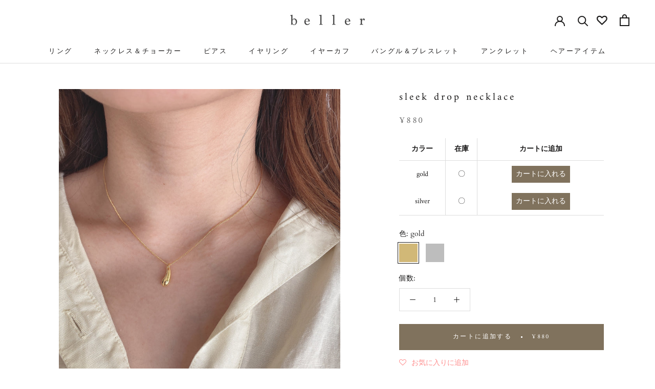

--- FILE ---
content_type: text/html; charset=utf-8
request_url: https://www.beller.shop/products/sleek-drop-necklace
body_size: 53932
content:
<!doctype html>

<html class="no-js" lang="ja">
  <head>
<!-- "snippets/limespot.liquid" was not rendered, the associated app was uninstalled -->
<!--Content in content_for_header -->
<!--LayoutHub-Embed--><meta name="layouthub" /><link rel="stylesheet" href="https://fonts.googleapis.com/css?display=swap&family=PT+Serif:100,200,300,400,500,600,700,800,900|Great+Vibes:100,200,300,400,500,600,700,800,900" /><link rel="stylesheet" type="text/css" href="[data-uri]" media="all">
<!--/LayoutHub-Embed--><!-- AMPIFY-ME:START -->

<!-- AMPIFY-ME:END -->

  





   <link rel="amphtml" href="https://www.beller.shop/a/s/products/sleek-drop-necklace">



    <meta charset="utf-8"> 
    <meta http-equiv="X-UA-Compatible" content="IE=edge,chrome=1">
    <meta name="viewport" content="width=device-width, initial-scale=1.0, height=device-height, minimum-scale=1.0, maximum-scale=1.0">
    <meta name="theme-color" content="">

    
<!-- Added by AVADA SEO Suite -->






<meta name="twitter:image" content="http://www.beller.shop/cdn/shop/products/beauty_1618898291265.jpg?v=1623377418">
    




<!-- /Added by AVADA SEO Suite -->
<title>
      sleek drop necklace - beller
    </title><meta name="description" content="シンプルなデザインで一年中使えるデザイン細めのチェーンで女性らしさを演出してくれます持っていると幅広くおしゃれに活躍します ☑︎colorgold / silver☑︎sizeチェーンの長さ約36or43cm（２段階で調整可能） ☑︎nickel free(金属アレルギー対応) ☑︎素材：真鍮・合金（＊合計金額が3300円以上で送料無料になります。卸売価格のため、合計金額が3300円未満の場合、一律で送料を300円いただいております。）☑︎着用画像ーご購入時の注意点ー ・実物に近い色味で掲載しておりますが、お写真と実際の色味が異なる可能性もございますので、ご了承くださいませ。 ・ラッピングにつきましての詳細はこちら ・sold ou"><link rel="canonical" href="https://www.beller.shop/products/sleek-drop-necklace"><link rel="shortcut icon" href="//www.beller.shop/cdn/shop/files/18badaf29e2f3101f277e74fb5eda2f5_96x.png?v=1636851677" type="image/png"><meta property="og:type" content="product">
  <meta property="og:title" content="sleek drop necklace"><meta property="og:image" content="http://www.beller.shop/cdn/shop/products/beauty_1618898291265_1024x.jpg?v=1623377418">
    <meta property="og:image:secure_url" content="https://www.beller.shop/cdn/shop/products/beauty_1618898291265_1024x.jpg?v=1623377418"><meta property="og:image" content="http://www.beller.shop/cdn/shop/products/fullsizeoutput_e58_1024x.jpg?v=1623377418">
    <meta property="og:image:secure_url" content="https://www.beller.shop/cdn/shop/products/fullsizeoutput_e58_1024x.jpg?v=1623377418"><meta property="og:image" content="http://www.beller.shop/cdn/shop/products/fullsizeoutput_e5b_1024x.jpg?v=1623377419">
    <meta property="og:image:secure_url" content="https://www.beller.shop/cdn/shop/products/fullsizeoutput_e5b_1024x.jpg?v=1623377419"><meta property="product:price:amount" content="880">
  <meta property="product:price:currency" content="JPY"><meta property="og:description" content="シンプルなデザインで一年中使えるデザイン細めのチェーンで女性らしさを演出してくれます持っていると幅広くおしゃれに活躍します ☑︎colorgold / silver☑︎sizeチェーンの長さ約36or43cm（２段階で調整可能） ☑︎nickel free(金属アレルギー対応) ☑︎素材：真鍮・合金（＊合計金額が3300円以上で送料無料になります。卸売価格のため、合計金額が3300円未満の場合、一律で送料を300円いただいております。）☑︎着用画像ーご購入時の注意点ー ・実物に近い色味で掲載しておりますが、お写真と実際の色味が異なる可能性もございますので、ご了承くださいませ。 ・ラッピングにつきましての詳細はこちら ・sold ou"><meta property="og:url" content="https://www.beller.shop/products/sleek-drop-necklace">
<meta property="og:site_name" content="beller"><meta name="twitter:card" content="summary"><meta name="twitter:title" content="sleek drop necklace">
  <meta name="twitter:description" content="
シンプルなデザインで一年中使えるデザイン細めのチェーンで女性らしさを演出してくれます持っていると幅広くおしゃれに活躍します
☑︎colorgold / silver☑︎sizeチェーンの長さ約36or43cm（２段階で調整可能）
☑︎nickel free(金属アレルギー対応)
☑︎素材：真鍮・合金（＊合計金額が3300円以上で送料無料になります。卸売価格のため、合計金額が3300円未満の場合、一律で送料を300円いただいております。）☑︎着用画像ーご購入時の注意点ー
・実物に近い色味で掲載しておりますが、お写真と実際の色味が異なる可能性もございますので、ご了承くださいませ。
・ラッピングにつきましての詳細はこちら
・sold out商品につきましては、各商品ページにございますリクエスト欄にメールアドレスをご登録いただくと再入荷時にいち早くご連絡を差し上げます。また、再入荷はこのリクエスト数に応じて優先的に再入荷の手配をさせていただいております。是非、リクエスト登録をお願いいたします。
・商品の消毒等をしていただく際には、素材によって変色の恐れがありますのでご注意下さいませ。
・検品、配送には細心の注意を払っておりますが、万が一配送中にピンが曲がってしまう等のトラブルがあった場合には、同一商品と交換させていただきますので、お手数ですがお問い合わせよりご連絡下さい。(お客様による破損等につきましては対応いたしかねますのでご了承下さい。)">
  <meta name="twitter:image" content="https://www.beller.shop/cdn/shop/products/beauty_1618898291265_600x600_crop_center.jpg?v=1623377418">
<script>window.performance && window.performance.mark && window.performance.mark('shopify.content_for_header.start');</script><meta name="google-site-verification" content="WbBLtK1eT_8cjXXth9Im0UPIEZxC3Lzp6G03BsGYdG8">
<meta id="shopify-digital-wallet" name="shopify-digital-wallet" content="/36158636077/digital_wallets/dialog">
<meta name="shopify-checkout-api-token" content="b627d2f1cdb677c333b9911e28b53623">
<meta id="in-context-paypal-metadata" data-shop-id="36158636077" data-venmo-supported="false" data-environment="production" data-locale="ja_JP" data-paypal-v4="true" data-currency="JPY">
<link rel="alternate" type="application/json+oembed" href="https://www.beller.shop/products/sleek-drop-necklace.oembed">
<script async="async" src="/checkouts/internal/preloads.js?locale=ja-JP"></script>
<link rel="preconnect" href="https://shop.app" crossorigin="anonymous">
<script async="async" src="https://shop.app/checkouts/internal/preloads.js?locale=ja-JP&shop_id=36158636077" crossorigin="anonymous"></script>
<script id="apple-pay-shop-capabilities" type="application/json">{"shopId":36158636077,"countryCode":"JP","currencyCode":"JPY","merchantCapabilities":["supports3DS"],"merchantId":"gid:\/\/shopify\/Shop\/36158636077","merchantName":"beller","requiredBillingContactFields":["postalAddress","email","phone"],"requiredShippingContactFields":["postalAddress","email","phone"],"shippingType":"shipping","supportedNetworks":["visa","masterCard","amex","jcb","discover"],"total":{"type":"pending","label":"beller","amount":"1.00"},"shopifyPaymentsEnabled":true,"supportsSubscriptions":true}</script>
<script id="shopify-features" type="application/json">{"accessToken":"b627d2f1cdb677c333b9911e28b53623","betas":["rich-media-storefront-analytics"],"domain":"www.beller.shop","predictiveSearch":false,"shopId":36158636077,"locale":"ja"}</script>
<script>var Shopify = Shopify || {};
Shopify.shop = "beller-wholesale.myshopify.com";
Shopify.locale = "ja";
Shopify.currency = {"active":"JPY","rate":"1.0"};
Shopify.country = "JP";
Shopify.theme = {"name":"Prestige_Seichi_231229","id":138533830878,"schema_name":"Prestige","schema_version":"4.7.2","theme_store_id":855,"role":"main"};
Shopify.theme.handle = "null";
Shopify.theme.style = {"id":null,"handle":null};
Shopify.cdnHost = "www.beller.shop/cdn";
Shopify.routes = Shopify.routes || {};
Shopify.routes.root = "/";</script>
<script type="module">!function(o){(o.Shopify=o.Shopify||{}).modules=!0}(window);</script>
<script>!function(o){function n(){var o=[];function n(){o.push(Array.prototype.slice.apply(arguments))}return n.q=o,n}var t=o.Shopify=o.Shopify||{};t.loadFeatures=n(),t.autoloadFeatures=n()}(window);</script>
<script>
  window.ShopifyPay = window.ShopifyPay || {};
  window.ShopifyPay.apiHost = "shop.app\/pay";
  window.ShopifyPay.redirectState = null;
</script>
<script id="shop-js-analytics" type="application/json">{"pageType":"product"}</script>
<script defer="defer" async type="module" src="//www.beller.shop/cdn/shopifycloud/shop-js/modules/v2/client.init-shop-cart-sync_0MstufBG.ja.esm.js"></script>
<script defer="defer" async type="module" src="//www.beller.shop/cdn/shopifycloud/shop-js/modules/v2/chunk.common_jll-23Z1.esm.js"></script>
<script defer="defer" async type="module" src="//www.beller.shop/cdn/shopifycloud/shop-js/modules/v2/chunk.modal_HXih6-AF.esm.js"></script>
<script type="module">
  await import("//www.beller.shop/cdn/shopifycloud/shop-js/modules/v2/client.init-shop-cart-sync_0MstufBG.ja.esm.js");
await import("//www.beller.shop/cdn/shopifycloud/shop-js/modules/v2/chunk.common_jll-23Z1.esm.js");
await import("//www.beller.shop/cdn/shopifycloud/shop-js/modules/v2/chunk.modal_HXih6-AF.esm.js");

  window.Shopify.SignInWithShop?.initShopCartSync?.({"fedCMEnabled":true,"windoidEnabled":true});

</script>
<script>
  window.Shopify = window.Shopify || {};
  if (!window.Shopify.featureAssets) window.Shopify.featureAssets = {};
  window.Shopify.featureAssets['shop-js'] = {"shop-cart-sync":["modules/v2/client.shop-cart-sync_DN7iwvRY.ja.esm.js","modules/v2/chunk.common_jll-23Z1.esm.js","modules/v2/chunk.modal_HXih6-AF.esm.js"],"init-fed-cm":["modules/v2/client.init-fed-cm_DmZOWWut.ja.esm.js","modules/v2/chunk.common_jll-23Z1.esm.js","modules/v2/chunk.modal_HXih6-AF.esm.js"],"shop-cash-offers":["modules/v2/client.shop-cash-offers_HFfvn_Gz.ja.esm.js","modules/v2/chunk.common_jll-23Z1.esm.js","modules/v2/chunk.modal_HXih6-AF.esm.js"],"shop-login-button":["modules/v2/client.shop-login-button_BVN3pvk0.ja.esm.js","modules/v2/chunk.common_jll-23Z1.esm.js","modules/v2/chunk.modal_HXih6-AF.esm.js"],"pay-button":["modules/v2/client.pay-button_CyS_4GVi.ja.esm.js","modules/v2/chunk.common_jll-23Z1.esm.js","modules/v2/chunk.modal_HXih6-AF.esm.js"],"shop-button":["modules/v2/client.shop-button_zh22db91.ja.esm.js","modules/v2/chunk.common_jll-23Z1.esm.js","modules/v2/chunk.modal_HXih6-AF.esm.js"],"avatar":["modules/v2/client.avatar_BTnouDA3.ja.esm.js"],"init-windoid":["modules/v2/client.init-windoid_BlVJIuJ5.ja.esm.js","modules/v2/chunk.common_jll-23Z1.esm.js","modules/v2/chunk.modal_HXih6-AF.esm.js"],"init-shop-for-new-customer-accounts":["modules/v2/client.init-shop-for-new-customer-accounts_BqzwtUK7.ja.esm.js","modules/v2/client.shop-login-button_BVN3pvk0.ja.esm.js","modules/v2/chunk.common_jll-23Z1.esm.js","modules/v2/chunk.modal_HXih6-AF.esm.js"],"init-shop-email-lookup-coordinator":["modules/v2/client.init-shop-email-lookup-coordinator_DKDv3hKi.ja.esm.js","modules/v2/chunk.common_jll-23Z1.esm.js","modules/v2/chunk.modal_HXih6-AF.esm.js"],"init-shop-cart-sync":["modules/v2/client.init-shop-cart-sync_0MstufBG.ja.esm.js","modules/v2/chunk.common_jll-23Z1.esm.js","modules/v2/chunk.modal_HXih6-AF.esm.js"],"shop-toast-manager":["modules/v2/client.shop-toast-manager_BkVvTGW3.ja.esm.js","modules/v2/chunk.common_jll-23Z1.esm.js","modules/v2/chunk.modal_HXih6-AF.esm.js"],"init-customer-accounts":["modules/v2/client.init-customer-accounts_CZbUHFPX.ja.esm.js","modules/v2/client.shop-login-button_BVN3pvk0.ja.esm.js","modules/v2/chunk.common_jll-23Z1.esm.js","modules/v2/chunk.modal_HXih6-AF.esm.js"],"init-customer-accounts-sign-up":["modules/v2/client.init-customer-accounts-sign-up_C0QA8nCd.ja.esm.js","modules/v2/client.shop-login-button_BVN3pvk0.ja.esm.js","modules/v2/chunk.common_jll-23Z1.esm.js","modules/v2/chunk.modal_HXih6-AF.esm.js"],"shop-follow-button":["modules/v2/client.shop-follow-button_CSkbpFfm.ja.esm.js","modules/v2/chunk.common_jll-23Z1.esm.js","modules/v2/chunk.modal_HXih6-AF.esm.js"],"checkout-modal":["modules/v2/client.checkout-modal_rYdHFJTE.ja.esm.js","modules/v2/chunk.common_jll-23Z1.esm.js","modules/v2/chunk.modal_HXih6-AF.esm.js"],"shop-login":["modules/v2/client.shop-login_DeXIozZF.ja.esm.js","modules/v2/chunk.common_jll-23Z1.esm.js","modules/v2/chunk.modal_HXih6-AF.esm.js"],"lead-capture":["modules/v2/client.lead-capture_DGEoeVgo.ja.esm.js","modules/v2/chunk.common_jll-23Z1.esm.js","modules/v2/chunk.modal_HXih6-AF.esm.js"],"payment-terms":["modules/v2/client.payment-terms_BXPcfuME.ja.esm.js","modules/v2/chunk.common_jll-23Z1.esm.js","modules/v2/chunk.modal_HXih6-AF.esm.js"]};
</script>
<script>(function() {
  var isLoaded = false;
  function asyncLoad() {
    if (isLoaded) return;
    isLoaded = true;
    var urls = ["https:\/\/sdks.automizely.com\/conversions\/v1\/conversions.js?app_connection_id=ef6285224e4b4255bb542f60a7843406\u0026mapped_org_id=b335206a7853c4b8f3ea67b57e760edc_v1\u0026shop=beller-wholesale.myshopify.com","https:\/\/swymv3pro-01.azureedge.net\/code\/swym-shopify.js?shop=beller-wholesale.myshopify.com","https:\/\/ncs.mixlogue.jp\/zdft29193i4oeee388.min.js?shop=beller-wholesale.myshopify.com","https:\/\/instafeed.nfcube.com\/cdn\/f63e3981f7050af67f6cb90b45156775.js?shop=beller-wholesale.myshopify.com","https:\/\/assets.smartwishlist.webmarked.net\/static\/v6\/smartwishlist.js?shop=beller-wholesale.myshopify.com","https:\/\/shipping-bar-app.herokuapp.com\/bar.js?shop=beller-wholesale.myshopify.com","https:\/\/call.chatra.io\/shopify?chatraId=ErCcFi3BBvwmCjMDM\u0026shop=beller-wholesale.myshopify.com"];
    for (var i = 0; i < urls.length; i++) {
      var s = document.createElement('script');
      s.type = 'text/javascript';
      s.async = true;
      s.src = urls[i];
      var x = document.getElementsByTagName('script')[0];
      x.parentNode.insertBefore(s, x);
    }
  };
  if(window.attachEvent) {
    window.attachEvent('onload', asyncLoad);
  } else {
    window.addEventListener('load', asyncLoad, false);
  }
})();</script>
<script id="__st">var __st={"a":36158636077,"offset":32400,"reqid":"efd07599-7f2a-461c-bf3e-c9db4b21d122-1769067273","pageurl":"www.beller.shop\/products\/sleek-drop-necklace","u":"81c83c42409d","p":"product","rtyp":"product","rid":6833074143385};</script>
<script>window.ShopifyPaypalV4VisibilityTracking = true;</script>
<script id="captcha-bootstrap">!function(){'use strict';const t='contact',e='account',n='new_comment',o=[[t,t],['blogs',n],['comments',n],[t,'customer']],c=[[e,'customer_login'],[e,'guest_login'],[e,'recover_customer_password'],[e,'create_customer']],r=t=>t.map((([t,e])=>`form[action*='/${t}']:not([data-nocaptcha='true']) input[name='form_type'][value='${e}']`)).join(','),a=t=>()=>t?[...document.querySelectorAll(t)].map((t=>t.form)):[];function s(){const t=[...o],e=r(t);return a(e)}const i='password',u='form_key',d=['recaptcha-v3-token','g-recaptcha-response','h-captcha-response',i],f=()=>{try{return window.sessionStorage}catch{return}},m='__shopify_v',_=t=>t.elements[u];function p(t,e,n=!1){try{const o=window.sessionStorage,c=JSON.parse(o.getItem(e)),{data:r}=function(t){const{data:e,action:n}=t;return t[m]||n?{data:e,action:n}:{data:t,action:n}}(c);for(const[e,n]of Object.entries(r))t.elements[e]&&(t.elements[e].value=n);n&&o.removeItem(e)}catch(o){console.error('form repopulation failed',{error:o})}}const l='form_type',E='cptcha';function T(t){t.dataset[E]=!0}const w=window,h=w.document,L='Shopify',v='ce_forms',y='captcha';let A=!1;((t,e)=>{const n=(g='f06e6c50-85a8-45c8-87d0-21a2b65856fe',I='https://cdn.shopify.com/shopifycloud/storefront-forms-hcaptcha/ce_storefront_forms_captcha_hcaptcha.v1.5.2.iife.js',D={infoText:'hCaptchaによる保護',privacyText:'プライバシー',termsText:'利用規約'},(t,e,n)=>{const o=w[L][v],c=o.bindForm;if(c)return c(t,g,e,D).then(n);var r;o.q.push([[t,g,e,D],n]),r=I,A||(h.body.append(Object.assign(h.createElement('script'),{id:'captcha-provider',async:!0,src:r})),A=!0)});var g,I,D;w[L]=w[L]||{},w[L][v]=w[L][v]||{},w[L][v].q=[],w[L][y]=w[L][y]||{},w[L][y].protect=function(t,e){n(t,void 0,e),T(t)},Object.freeze(w[L][y]),function(t,e,n,w,h,L){const[v,y,A,g]=function(t,e,n){const i=e?o:[],u=t?c:[],d=[...i,...u],f=r(d),m=r(i),_=r(d.filter((([t,e])=>n.includes(e))));return[a(f),a(m),a(_),s()]}(w,h,L),I=t=>{const e=t.target;return e instanceof HTMLFormElement?e:e&&e.form},D=t=>v().includes(t);t.addEventListener('submit',(t=>{const e=I(t);if(!e)return;const n=D(e)&&!e.dataset.hcaptchaBound&&!e.dataset.recaptchaBound,o=_(e),c=g().includes(e)&&(!o||!o.value);(n||c)&&t.preventDefault(),c&&!n&&(function(t){try{if(!f())return;!function(t){const e=f();if(!e)return;const n=_(t);if(!n)return;const o=n.value;o&&e.removeItem(o)}(t);const e=Array.from(Array(32),(()=>Math.random().toString(36)[2])).join('');!function(t,e){_(t)||t.append(Object.assign(document.createElement('input'),{type:'hidden',name:u})),t.elements[u].value=e}(t,e),function(t,e){const n=f();if(!n)return;const o=[...t.querySelectorAll(`input[type='${i}']`)].map((({name:t})=>t)),c=[...d,...o],r={};for(const[a,s]of new FormData(t).entries())c.includes(a)||(r[a]=s);n.setItem(e,JSON.stringify({[m]:1,action:t.action,data:r}))}(t,e)}catch(e){console.error('failed to persist form',e)}}(e),e.submit())}));const S=(t,e)=>{t&&!t.dataset[E]&&(n(t,e.some((e=>e===t))),T(t))};for(const o of['focusin','change'])t.addEventListener(o,(t=>{const e=I(t);D(e)&&S(e,y())}));const B=e.get('form_key'),M=e.get(l),P=B&&M;t.addEventListener('DOMContentLoaded',(()=>{const t=y();if(P)for(const e of t)e.elements[l].value===M&&p(e,B);[...new Set([...A(),...v().filter((t=>'true'===t.dataset.shopifyCaptcha))])].forEach((e=>S(e,t)))}))}(h,new URLSearchParams(w.location.search),n,t,e,['guest_login'])})(!0,!0)}();</script>
<script integrity="sha256-4kQ18oKyAcykRKYeNunJcIwy7WH5gtpwJnB7kiuLZ1E=" data-source-attribution="shopify.loadfeatures" defer="defer" src="//www.beller.shop/cdn/shopifycloud/storefront/assets/storefront/load_feature-a0a9edcb.js" crossorigin="anonymous"></script>
<script crossorigin="anonymous" defer="defer" src="//www.beller.shop/cdn/shopifycloud/storefront/assets/shopify_pay/storefront-65b4c6d7.js?v=20250812"></script>
<script data-source-attribution="shopify.dynamic_checkout.dynamic.init">var Shopify=Shopify||{};Shopify.PaymentButton=Shopify.PaymentButton||{isStorefrontPortableWallets:!0,init:function(){window.Shopify.PaymentButton.init=function(){};var t=document.createElement("script");t.src="https://www.beller.shop/cdn/shopifycloud/portable-wallets/latest/portable-wallets.ja.js",t.type="module",document.head.appendChild(t)}};
</script>
<script data-source-attribution="shopify.dynamic_checkout.buyer_consent">
  function portableWalletsHideBuyerConsent(e){var t=document.getElementById("shopify-buyer-consent"),n=document.getElementById("shopify-subscription-policy-button");t&&n&&(t.classList.add("hidden"),t.setAttribute("aria-hidden","true"),n.removeEventListener("click",e))}function portableWalletsShowBuyerConsent(e){var t=document.getElementById("shopify-buyer-consent"),n=document.getElementById("shopify-subscription-policy-button");t&&n&&(t.classList.remove("hidden"),t.removeAttribute("aria-hidden"),n.addEventListener("click",e))}window.Shopify?.PaymentButton&&(window.Shopify.PaymentButton.hideBuyerConsent=portableWalletsHideBuyerConsent,window.Shopify.PaymentButton.showBuyerConsent=portableWalletsShowBuyerConsent);
</script>
<script data-source-attribution="shopify.dynamic_checkout.cart.bootstrap">document.addEventListener("DOMContentLoaded",(function(){function t(){return document.querySelector("shopify-accelerated-checkout-cart, shopify-accelerated-checkout")}if(t())Shopify.PaymentButton.init();else{new MutationObserver((function(e,n){t()&&(Shopify.PaymentButton.init(),n.disconnect())})).observe(document.body,{childList:!0,subtree:!0})}}));
</script>
<link id="shopify-accelerated-checkout-styles" rel="stylesheet" media="screen" href="https://www.beller.shop/cdn/shopifycloud/portable-wallets/latest/accelerated-checkout-backwards-compat.css" crossorigin="anonymous">
<style id="shopify-accelerated-checkout-cart">
        #shopify-buyer-consent {
  margin-top: 1em;
  display: inline-block;
  width: 100%;
}

#shopify-buyer-consent.hidden {
  display: none;
}

#shopify-subscription-policy-button {
  background: none;
  border: none;
  padding: 0;
  text-decoration: underline;
  font-size: inherit;
  cursor: pointer;
}

#shopify-subscription-policy-button::before {
  box-shadow: none;
}

      </style>

<script>window.performance && window.performance.mark && window.performance.mark('shopify.content_for_header.end');</script><link rel="stylesheet" href="//www.beller.shop/cdn/shop/t/71/assets/theme.scss.css?v=144689432749108854601765438408">

    <script>
      // This allows to expose several variables to the global scope, to be used in scripts
      window.theme = {
        pageType: "product",
        moneyFormat: "¥{{amount_no_decimals}}",
        moneyWithCurrencyFormat: "¥{{amount_no_decimals}} JPY",
        productImageSize: "natural",
        searchMode: "product",
        showPageTransition: true,
        showElementStaggering: true,
        showImageZooming: true
      };

      window.routes = {
        rootUrl: "\/",
        cartUrl: "\/cart",
        cartAddUrl: "\/cart\/add",
        cartChangeUrl: "\/cart\/change",
        searchUrl: "\/search",
        productRecommendationsUrl: "\/recommendations\/products"
      };

      window.languages = {
        cartAddNote: "",
        cartEditNote: "メモを追加する",
        productImageLoadingError: "この画像を読み込めませんでした。ページを再読み込みしてみてください。",
        productFormAddToCart: "カートに追加する",
        productFormUnavailable: "利用できません",
        productFormSoldOut: "Sold Out",
        shippingEstimatorOneResult: "1つのオプションが利用可能：",
        shippingEstimatorMoreResults: "利用可能な{{count}}オプション：",
        shippingEstimatorNoResults: "配送が見つかりませんでした"
      };

      window.lazySizesConfig = {
        loadHidden: false,
        hFac: 0.5,
        expFactor: 2,
        ricTimeout: 150,
        lazyClass: 'Image--lazyLoad',
        loadingClass: 'Image--lazyLoading',
        loadedClass: 'Image--lazyLoaded'
      };

      document.documentElement.className = document.documentElement.className.replace('no-js', 'js');
      document.documentElement.style.setProperty('--window-height', window.innerHeight + 'px');

      // We do a quick detection of some features (we could use Modernizr but for so little...)
      (function() {
        document.documentElement.className += ((window.CSS && window.CSS.supports('(position: sticky) or (position: -webkit-sticky)')) ? ' supports-sticky' : ' no-supports-sticky');
        document.documentElement.className += (window.matchMedia('(-moz-touch-enabled: 1), (hover: none)')).matches ? ' no-supports-hover' : ' supports-hover';
      }());
    </script>

    <script src="//www.beller.shop/cdn/shop/t/71/assets/lazysizes.min.js?v=174358363404432586981703789652" async></script><script src="https://polyfill-fastly.net/v3/polyfill.min.js?unknown=polyfill&features=fetch,Element.prototype.closest,Element.prototype.remove,Element.prototype.classList,Array.prototype.includes,Array.prototype.fill,Object.assign,CustomEvent,IntersectionObserver,IntersectionObserverEntry,URL" defer></script>
    <script src="//www.beller.shop/cdn/shop/t/71/assets/libs.min.js?v=26178543184394469741703789652" defer></script>
    <script src="//www.beller.shop/cdn/shop/t/71/assets/theme.min.js?v=101812004007097122321703789652" defer></script>
    <script src="//www.beller.shop/cdn/shop/t/71/assets/custom.js?v=183944157590872491501703789652" defer></script>

    <script>
      (function () {
        window.onpageshow = function() {
          if (window.theme.showPageTransition) {
            var pageTransition = document.querySelector('.PageTransition');

            if (pageTransition) {
              pageTransition.style.visibility = 'visible';
              pageTransition.style.opacity = '0';
            }
          }

          // When the page is loaded from the cache, we have to reload the cart content
          document.documentElement.dispatchEvent(new CustomEvent('cart:refresh', {
            bubbles: true
          }));
        };
      })();
    </script>

    
  <script type="application/ld+json">
  {
    "@context": "http://schema.org",
    "@type": "Product",
    "offers": [{
          "@type": "Offer",
          "name": "gold",
          "availability":"https://schema.org/InStock",
          "price": 880.0,
          "priceCurrency": "JPY",
          "priceValidUntil": "2026-02-01","sku": "N-0-128","url": "/products/sleek-drop-necklace/products/sleek-drop-necklace?variant=40308220264601"
        },
{
          "@type": "Offer",
          "name": "silver",
          "availability":"https://schema.org/InStock",
          "price": 880.0,
          "priceCurrency": "JPY",
          "priceValidUntil": "2026-02-01","sku": "N-0-128","url": "/products/sleek-drop-necklace/products/sleek-drop-necklace?variant=40308220330137"
        }
],
    "brand": {
      "name": "beller"
    },
    "name": "sleek drop necklace",
    "description": "\nシンプルなデザインで一年中使えるデザイン細めのチェーンで女性らしさを演出してくれます持っていると幅広くおしゃれに活躍します\n☑︎colorgold \/ silver☑︎sizeチェーンの長さ約36or43cm（２段階で調整可能）\n☑︎nickel free(金属アレルギー対応)\n☑︎素材：真鍮・合金（＊合計金額が3300円以上で送料無料になります。卸売価格のため、合計金額が3300円未満の場合、一律で送料を300円いただいております。）☑︎着用画像ーご購入時の注意点ー\n・実物に近い色味で掲載しておりますが、お写真と実際の色味が異なる可能性もございますので、ご了承くださいませ。\n・ラッピングにつきましての詳細はこちら\n・sold out商品につきましては、各商品ページにございますリクエスト欄にメールアドレスをご登録いただくと再入荷時にいち早くご連絡を差し上げます。また、再入荷はこのリクエスト数に応じて優先的に再入荷の手配をさせていただいております。是非、リクエスト登録をお願いいたします。\n・商品の消毒等をしていただく際には、素材によって変色の恐れがありますのでご注意下さいませ。\n・検品、配送には細心の注意を払っておりますが、万が一配送中にピンが曲がってしまう等のトラブルがあった場合には、同一商品と交換させていただきますので、お手数ですがお問い合わせよりご連絡下さい。(お客様による破損等につきましては対応いたしかねますのでご了承下さい。)",
    "category": "necklace",
    "url": "/products/sleek-drop-necklace/products/sleek-drop-necklace",
    "sku": "N-0-128",
    "image": {
      "@type": "ImageObject",
      "url": "https://www.beller.shop/cdn/shop/products/beauty_1618898291265_1024x.jpg?v=1623377418",
      "image": "https://www.beller.shop/cdn/shop/products/beauty_1618898291265_1024x.jpg?v=1623377418",
      "name": "sleek drop necklace",
      "width": "1024",
      "height": "1024"
    }
  }
  </script>



  <script type="application/ld+json">
  {
    "@context": "http://schema.org",
    "@type": "BreadcrumbList",
  "itemListElement": [{
      "@type": "ListItem",
      "position": 1,
      "name": "Translation missing: ja.general.breadcrumb.home",
      "item": "https://www.beller.shop"
    },{
          "@type": "ListItem",
          "position": 2,
          "name": "sleek drop necklace",
          "item": "https://www.beller.shop/products/sleek-drop-necklace"
        }]
  }
  </script>

  
<!-- Font icon for header icons -->
<link href="https://de454z9efqcli.cloudfront.net/safe-icons/css/wishlisthero-icons.css" rel="stylesheet"/>
<!-- Style for floating buttons and others -->
<style type="text/css">
@media screen and (max-width: 641px){
.Header__Icon+.Header__Icon {
margin-left: 10px;
}
}
@media screen and (min-width: 641px){
.Header__Icon+.Header__Icon.Wlh-Header__Icon {
margin-left: 20px;
}
}.wishlisthero-floating {
        position: absolute;
        right: 5px;
        top: 5px;
        z-index: 23;
        border-radius: 100%;
    }
.wishlisthero-floating svg {
font-size:23px;
margin-top:1px;
}
    .wishlisthero-floating:hover {
        background-color: rgb(0, 0, 0, 0.05);
    }

    .wishlisthero-floating button {
        font-size: 20px !important;
        width: 40px !important;
        padding: 0.125em 0 0 !important;
    }

    /****************************************************************************************/
    /* For some theme shared view need some spacing */
    /*
    #wishlist-hero-shared-list-view {
  margin-top: 15px;
  margin-bottom: 15px;
}
#wishlist-hero-shared-list-view h1 {
  padding-left: 5px;
}

#wishlisthero-product-page-button-container {
  padding-top: 15px;
}
*/
    /****************************************************************************************/
    /* #wishlisthero-product-page-button-container button {
  padding-left: 1px !important;
} */
    /****************************************************************************************/
    /* Customize the indicator when wishlist has items AND the normal indicator not working */
    span.wishlist-hero-items-count {
       right: -4px;
       margin-top: 2px;
   }

   @media(min-width:760px){
    span.wishlist-hero-items-count {
       margin-top: 0px;
   }
   }
/*span.wishlist-hero-items-count {
  position: absolute;
  top: 2px;
  right: -2px;
  width: 10px;
  height: 10px;
  background-color: #eee; 
  background-color: #1c1b1b;
    border-radius: 100%;
    border: 1px solid white;
    box-sizing: border-box;
} */
.MuiCardMedia-root{
padding-top:120% !important; 
}
</style>
<script>window.wishlisthero_cartDotClasses=['Header__CartDot', 'is-visible'];</script>
 <script type='text/javascript'>try{
   window.WishListHero_setting = {"ButtonColor":"rgba(232, 68, 68, 1)","IconColor":"rgba(255, 255, 255, 1)","IconType":"Heart","ButtonTextBeforeAdding":"お気に入りに追加","ButtonTextAfterAdding":"お気に入りに追加済み","AnimationAfterAddition":"Shake side to side","ButtonTextAddToCart":"カートに追加","AddedProductNotificationText":"お気に入りに追加されました","AddedProductToCartNotificationText":"カートに追加されました","ViewCartLinkText":"View Cart","SharePopup_TitleText":"お気に入りをシェアする","SharePopup_shareBtnText":"Share","SharePopup_shareHederText":"SNSで共有する","SharePopup_shareCopyText":"または、お気に入りリストのリンクをコピーして共有します","SharePopup_shareCancelBtnText":"削除","SharePopup_shareCopyBtnText":"copy","SendEMailPopup_BtnText":"メールを送信","SendEMailPopup_FromText":"From Name","SendEMailPopup_ToText":"To email","SendEMailPopup_BodyText":"内容","SendEMailPopup_SendBtnText":"send","SendEMailPopup_TitleText":"お気に入りをメールで送信","RemoveProductMessageText":"このアイテムをお気に入りから削除してもよろしいですか？","RemovedProductNotificationText":"お気に入りから削除されました","RemovePopupOkText":"ok","RemovePopup_HeaderText":"削除してよろしいですか？","ViewWishlistText":"お気に入りリストを見る","EmptyWishlistText":"お気に入りリストは空です","BuyNowButtonText":"今すぐ購入","Wishlist_Title":"お気に入りリスト","WishlistHeaderTitleAlignment":"Left","WishlistProductImageSize":"Normal","PriceColor":"rgba(97, 89, 89, 1)","HeaderFontSize":"30","PriceFontSize":"18","ProductNameFontSize":"16","LaunchPointType":"floating_point","DisplayWishlistAs":"popup_window","DisplayButtonAs":"button_with_icon","PopupSize":"md","HideAddToCartButton":false,"NoRedirectAfterAddToCart":false,"DisableGuestCustomer":false,"LoginPopupContent":"Please login to save your wishlist across devices.","LoginPopupLoginBtnText":"Login","LoginPopupContentFontSize":"20","NotificationPopupPosition":"right","WishlistButtonTextColor":"rgba(255, 255, 255, 1)","EnableRemoveFromWishlistAfterAddButtonText":"REMOVE FROM WISHLIST","_id":"5ec822d9028c1c75a169c9d1","DisapleApp":false,"EnableShare":true,"RemovePowerBy":false,"EnableFBPixel":false,"EnableCollection":true,"HeartStateToggle":true,"FloatPointPossition":"bottom_right","HeaderMenuItemsIndicator":true,"Shop":"beller-wholesale.myshopify.com","shop":"beller-wholesale.myshopify.com","Status":"Active","Plan":"FREE"};  
  }catch(e){ console.error('Error loading config',e); } </script>
  <!-- "snippets/shogun-head.liquid" was not rendered, the associated app was uninstalled -->

<!-- letters begin -->
<script>
var getUrlVars = function () {
    var vars = {};
    var param = location.search.substring(1).split('&');
    for (var i = 0; i < param.length; i++) {
        var keySearch = param[i].search(/=/);
        var key = '';
        if (keySearch != -1) key = param[i].slice(0, keySearch);
        var val = param[i].slice(param[i].indexOf('=', 0) + 1);
        if (key != '') vars[key] = decodeURI(val);
    }
    return vars;
}

var vars = getUrlVars();
if (vars.letters_aid && vars.rurl) {
    var htmltag = document.getElementsByTagName("html")[0];
    htmltag.style.visibility = "hidden";
}
</script>
<!-- letters end -->
<script type="text/javascript">
    (function(c,l,a,r,i,t,y){
        c[a]=c[a]||function(){(c[a].q=c[a].q||[]).push(arguments)};
        t=l.createElement(r);t.async=1;t.src="https://www.clarity.ms/tag/"+i;
        y=l.getElementsByTagName(r)[0];y.parentNode.insertBefore(t,y);
    })(window, document, "clarity", "script", "dwlcgvngbu");
</script>
<!-- BEGIN app block: shopify://apps/powerful-form-builder/blocks/app-embed/e4bcb1eb-35b2-42e6-bc37-bfe0e1542c9d --><script type="text/javascript" hs-ignore data-cookieconsent="ignore">
  var Globo = Globo || {};
  var globoFormbuilderRecaptchaInit = function(){};
  var globoFormbuilderHcaptchaInit = function(){};
  window.Globo.FormBuilder = window.Globo.FormBuilder || {};
  window.Globo.FormBuilder.shop = {"configuration":{"money_format":"¥{{amount_no_decimals}}"},"pricing":{"features":{"bulkOrderForm":false,"cartForm":false,"fileUpload":2,"removeCopyright":false,"restrictedEmailDomains":false,"metrics":false}},"settings":{"copyright":"Powered by <a href=\"https://powerfulform.com\" target=\"_blank\">PowerfulForm</a> <a href=\"https://apps.shopify.com/form-builder-contact-form\" target=\"_blank\">Form Builder</a>","hideWaterMark":false,"reCaptcha":{"recaptchaType":"v2","siteKey":false,"languageCode":"en"},"hCaptcha":{"siteKey":false},"scrollTop":false,"customCssCode":"","customCssEnabled":false,"additionalColumns":[]},"encryption_form_id":1,"url":"https://app.powerfulform.com/","CDN_URL":"https://dxo9oalx9qc1s.cloudfront.net","app_id":"1783207"};

  if(window.Globo.FormBuilder.shop.settings.customCssEnabled && window.Globo.FormBuilder.shop.settings.customCssCode){
    const customStyle = document.createElement('style');
    customStyle.type = 'text/css';
    customStyle.innerHTML = window.Globo.FormBuilder.shop.settings.customCssCode;
    document.head.appendChild(customStyle);
  }

  window.Globo.FormBuilder.forms = [];
    
      
      
      
      window.Globo.FormBuilder.forms[122920] = {"122920":{"elements":[{"id":"group-1","type":"group","label":"Page 1","description":"","elements":[{"id":"row-1","type":"row","description":null,"elements":[{"id":"text-1","type":"text","label":{"en":"First Name","vi":"Your Name"},"placeholder":{"en":"First Name","vi":"Your Name"},"description":null,"hideLabel":false,"required":true,"columnWidth":100},{"id":"text","type":"text","label":{"en":"Last Name","vi":"Your Name"},"placeholder":{"en":"Last Name","vi":"Your Name"},"description":null,"hideLabel":false,"required":true,"columnWidth":100,"conditionalField":false}]},{"id":"row-2","type":"row","description":null,"elements":[{"id":"email","type":"email","label":"Email","placeholder":"Email","description":null,"hideLabel":false,"required":true,"columnWidth":100,"conditionalField":false,"displayType":"show","displayRules":[{"field":"","relation":"equal","condition":""}]},{"id":"phone-1","type":"phone","label":{"en":"Phone","vi":"Phone"},"placeholder":"","description":"","validatePhone":false,"onlyShowFlag":false,"defaultCountryCode":"auto","limitCharacters":false,"characters":100,"hideLabel":false,"keepPositionLabel":false,"columnWidth":100,"displayType":"show","displayDisjunctive":false,"conditionalField":false,"required":true,"displayRules":[{"field":"","relation":"equal","condition":""}]}]},{"id":"textarea","type":"textarea","label":"Message","placeholder":"Message","description":null,"hideLabel":false,"required":true,"columnWidth":100,"conditionalField":false}]}],"errorMessage":{"required":"{{ label | capitalize }} is required","minSelections":"Please choose at least {{ min_selections }} options","maxSelections":"Please choose at maximum of {{ max_selections }} options","exactlySelections":"Please choose exactly {{ exact_selections }} options","minProductSelections":"Please choose at least {{ min_selections }} products","maxProductSelections":"Please choose a maximum of {{ max_selections }} products","minProductQuantities":"Please choose a quantity of at least {{ min_quantities }} products","maxProductQuantities":"Please choose a quantity of no more than {{ max_quantities }} products","minEachProductQuantities":"Choose quantity of product {{product_name}} of at least {{min_quantities}}","maxEachProductQuantities":"Choose quantity of product {{product_name}} of at most {{max_quantities}}","invalid":"Invalid","invalidName":"Invalid name","invalidEmail":"Email address is invalid","restrictedEmailDomain":"This email domain is restricted","invalidURL":"Invalid url","invalidPhone":"Invalid phone","invalidNumber":"Invalid number","invalidPassword":"Invalid password","confirmPasswordNotMatch":"Confirmed password doesn't match","customerAlreadyExists":"Customer already exists","keyAlreadyExists":"Data already exists","fileSizeLimit":"File size limit","fileNotAllowed":"File not allowed","requiredCaptcha":"Required captcha","requiredProducts":"Please select product","limitQuantity":"The number of products left in stock has been exceeded","shopifyInvalidPhone":"phone - Enter a valid phone number to use this delivery method","shopifyPhoneHasAlready":"phone - Phone has already been taken","shopifyInvalidProvice":"addresses.province - is not valid","otherError":"Something went wrong, please try again","limitNumberOfSubmissions":"Form submission limit reached"},"appearance":{"layout":"default","width":600,"style":"material_filled","mainColor":"rgba(46,78,73,1)","floatingIcon":"\u003csvg aria-hidden=\"true\" focusable=\"false\" data-prefix=\"far\" data-icon=\"envelope\" class=\"svg-inline--fa fa-envelope fa-w-16\" role=\"img\" xmlns=\"http:\/\/www.w3.org\/2000\/svg\" viewBox=\"0 0 512 512\"\u003e\u003cpath fill=\"currentColor\" d=\"M464 64H48C21.49 64 0 85.49 0 112v288c0 26.51 21.49 48 48 48h416c26.51 0 48-21.49 48-48V112c0-26.51-21.49-48-48-48zm0 48v40.805c-22.422 18.259-58.168 46.651-134.587 106.49-16.841 13.247-50.201 45.072-73.413 44.701-23.208.375-56.579-31.459-73.413-44.701C106.18 199.465 70.425 171.067 48 152.805V112h416zM48 400V214.398c22.914 18.251 55.409 43.862 104.938 82.646 21.857 17.205 60.134 55.186 103.062 54.955 42.717.231 80.509-37.199 103.053-54.947 49.528-38.783 82.032-64.401 104.947-82.653V400H48z\"\u003e\u003c\/path\u003e\u003c\/svg\u003e","floatingText":null,"displayOnAllPage":false,"formType":"normalForm","background":"color","backgroundColor":"#fff","descriptionColor":"#6c757d","headingColor":"#000","labelColor":"#1c1c1c","optionColor":"#000","paragraphBackground":"#fff","paragraphColor":"#000","theme_design":false,"font":{"family":"Almarai","variant":"regular"},"colorScheme":{"solidButton":{"red":46,"green":78,"blue":73,"alpha":1},"solidButtonLabel":{"red":255,"green":255,"blue":255},"text":{"red":28,"green":28,"blue":28},"outlineButton":{"red":46,"green":78,"blue":73,"alpha":1},"background":{"red":255,"green":255,"blue":255}}},"afterSubmit":{"action":"clearForm","title":"Thanks for getting in touch!","message":"\u003cp\u003eWe appreciate you contacting us. One of our colleagues will get back in touch with you soon!\u003c\/p\u003e\u003cp\u003e\u003cbr\u003e\u003c\/p\u003e\u003cp\u003eHave a great day!\u003c\/p\u003e","redirectUrl":null},"footer":{"description":null,"previousText":"Previous","nextText":"Next","submitText":"Submit","submitFullWidth":true},"header":{"active":true,"title":"Contact us","description":"Leave your message and we'll get back to you shortly.","headerAlignment":"center"},"isStepByStepForm":true,"publish":{"requiredLogin":false,"requiredLoginMessage":"Please \u003ca href='\/account\/login' title='login'\u003elogin\u003c\/a\u003e to continue"},"reCaptcha":{"enable":false},"html":"\n\u003cdiv class=\"globo-form default-form globo-form-id-0 \" data-locale=\"ja\" \u003e\n\n\u003cstyle\u003e\n\n\n    \n        \n        @import url('https:\/\/fonts.googleapis.com\/css?family=Almarai:ital,wght@0,400');\n    \n\n    :root .globo-form-app[data-id=\"0\"]{\n        \n        --gfb-color-solidButton: 46,78,73;\n        --gfb-color-solidButtonColor: rgb(var(--gfb-color-solidButton));\n        --gfb-color-solidButtonLabel: 255,255,255;\n        --gfb-color-solidButtonLabelColor: rgb(var(--gfb-color-solidButtonLabel));\n        --gfb-color-text: 28,28,28;\n        --gfb-color-textColor: rgb(var(--gfb-color-text));\n        --gfb-color-outlineButton: 46,78,73;\n        --gfb-color-outlineButtonColor: rgb(var(--gfb-color-outlineButton));\n        --gfb-color-background: 255,255,255;\n        --gfb-color-backgroundColor: rgb(var(--gfb-color-background));\n        \n        --gfb-main-color: rgba(46,78,73,1);\n        --gfb-primary-color: var(--gfb-color-solidButtonColor, var(--gfb-main-color));\n        --gfb-primary-text-color: var(--gfb-color-solidButtonLabelColor, #FFF);\n        --gfb-form-width: 600px;\n        --gfb-font-family: inherit;\n        --gfb-font-style: inherit;\n        --gfb--image: 40%;\n        --gfb-image-ratio-draft: var(--gfb--image);\n        --gfb-image-ratio: var(--gfb-image-ratio-draft);\n        \n        \n        --gfb-font-family: \"Almarai\";\n        --gfb-font-weight: normal;\n        --gfb-font-style: normal;\n        \n        --gfb-bg-temp-color: #FFF;\n        --gfb-bg-position: ;\n        \n            --gfb-bg-temp-color: #fff;\n        \n        --gfb-bg-color: var(--gfb-color-backgroundColor, var(--gfb-bg-temp-color));\n        \n    }\n    \n.globo-form-id-0 .globo-form-app{\n    max-width: 600px;\n    width: -webkit-fill-available;\n    \n    background-color: var(--gfb-bg-color);\n    \n    \n}\n\n.globo-form-id-0 .globo-form-app .globo-heading{\n    color: var(--gfb-color-textColor, #000)\n}\n\n\n.globo-form-id-0 .globo-form-app .header {\n    text-align:center;\n}\n\n\n.globo-form-id-0 .globo-form-app .globo-description,\n.globo-form-id-0 .globo-form-app .header .globo-description{\n    --gfb-color-description: rgba(var(--gfb-color-text), 0.8);\n    color: var(--gfb-color-description, #6c757d);\n}\n.globo-form-id-0 .globo-form-app .globo-label,\n.globo-form-id-0 .globo-form-app .globo-form-control label.globo-label,\n.globo-form-id-0 .globo-form-app .globo-form-control label.globo-label span.label-content{\n    color: var(--gfb-color-textColor, #1c1c1c);\n    text-align: left;\n}\n.globo-form-id-0 .globo-form-app .globo-label.globo-position-label{\n    height: 20px !important;\n}\n.globo-form-id-0 .globo-form-app .globo-form-control .help-text.globo-description,\n.globo-form-id-0 .globo-form-app .globo-form-control span.globo-description{\n    --gfb-color-description: rgba(var(--gfb-color-text), 0.8);\n    color: var(--gfb-color-description, #6c757d);\n}\n.globo-form-id-0 .globo-form-app .globo-form-control .checkbox-wrapper .globo-option,\n.globo-form-id-0 .globo-form-app .globo-form-control .radio-wrapper .globo-option\n{\n    color: var(--gfb-color-textColor, #1c1c1c);\n}\n.globo-form-id-0 .globo-form-app .footer,\n.globo-form-id-0 .globo-form-app .gfb__footer{\n    text-align:;\n}\n.globo-form-id-0 .globo-form-app .footer button,\n.globo-form-id-0 .globo-form-app .gfb__footer button{\n    border:1px solid var(--gfb-primary-color);\n    \n        width:100%;\n    \n}\n.globo-form-id-0 .globo-form-app .footer button.submit,\n.globo-form-id-0 .globo-form-app .gfb__footer button.submit\n.globo-form-id-0 .globo-form-app .footer button.checkout,\n.globo-form-id-0 .globo-form-app .gfb__footer button.checkout,\n.globo-form-id-0 .globo-form-app .footer button.action.loading .spinner,\n.globo-form-id-0 .globo-form-app .gfb__footer button.action.loading .spinner{\n    background-color: var(--gfb-primary-color);\n    color : #ffffff;\n}\n.globo-form-id-0 .globo-form-app .globo-form-control .star-rating\u003efieldset:not(:checked)\u003elabel:before {\n    content: url('data:image\/svg+xml; utf8, \u003csvg aria-hidden=\"true\" focusable=\"false\" data-prefix=\"far\" data-icon=\"star\" class=\"svg-inline--fa fa-star fa-w-18\" role=\"img\" xmlns=\"http:\/\/www.w3.org\/2000\/svg\" viewBox=\"0 0 576 512\"\u003e\u003cpath fill=\"rgba(46,78,73,1)\" d=\"M528.1 171.5L382 150.2 316.7 17.8c-11.7-23.6-45.6-23.9-57.4 0L194 150.2 47.9 171.5c-26.2 3.8-36.7 36.1-17.7 54.6l105.7 103-25 145.5c-4.5 26.3 23.2 46 46.4 33.7L288 439.6l130.7 68.7c23.2 12.2 50.9-7.4 46.4-33.7l-25-145.5 105.7-103c19-18.5 8.5-50.8-17.7-54.6zM388.6 312.3l23.7 138.4L288 385.4l-124.3 65.3 23.7-138.4-100.6-98 139-20.2 62.2-126 62.2 126 139 20.2-100.6 98z\"\u003e\u003c\/path\u003e\u003c\/svg\u003e');\n}\n.globo-form-id-0 .globo-form-app .globo-form-control .star-rating\u003efieldset\u003einput:checked ~ label:before {\n    content: url('data:image\/svg+xml; utf8, \u003csvg aria-hidden=\"true\" focusable=\"false\" data-prefix=\"fas\" data-icon=\"star\" class=\"svg-inline--fa fa-star fa-w-18\" role=\"img\" xmlns=\"http:\/\/www.w3.org\/2000\/svg\" viewBox=\"0 0 576 512\"\u003e\u003cpath fill=\"rgba(46,78,73,1)\" d=\"M259.3 17.8L194 150.2 47.9 171.5c-26.2 3.8-36.7 36.1-17.7 54.6l105.7 103-25 145.5c-4.5 26.3 23.2 46 46.4 33.7L288 439.6l130.7 68.7c23.2 12.2 50.9-7.4 46.4-33.7l-25-145.5 105.7-103c19-18.5 8.5-50.8-17.7-54.6L382 150.2 316.7 17.8c-11.7-23.6-45.6-23.9-57.4 0z\"\u003e\u003c\/path\u003e\u003c\/svg\u003e');\n}\n.globo-form-id-0 .globo-form-app .globo-form-control .star-rating\u003efieldset:not(:checked)\u003elabel:hover:before,\n.globo-form-id-0 .globo-form-app .globo-form-control .star-rating\u003efieldset:not(:checked)\u003elabel:hover ~ label:before{\n    content : url('data:image\/svg+xml; utf8, \u003csvg aria-hidden=\"true\" focusable=\"false\" data-prefix=\"fas\" data-icon=\"star\" class=\"svg-inline--fa fa-star fa-w-18\" role=\"img\" xmlns=\"http:\/\/www.w3.org\/2000\/svg\" viewBox=\"0 0 576 512\"\u003e\u003cpath fill=\"rgba(46,78,73,1)\" d=\"M259.3 17.8L194 150.2 47.9 171.5c-26.2 3.8-36.7 36.1-17.7 54.6l105.7 103-25 145.5c-4.5 26.3 23.2 46 46.4 33.7L288 439.6l130.7 68.7c23.2 12.2 50.9-7.4 46.4-33.7l-25-145.5 105.7-103c19-18.5 8.5-50.8-17.7-54.6L382 150.2 316.7 17.8c-11.7-23.6-45.6-23.9-57.4 0z\"\u003e\u003c\/path\u003e\u003c\/svg\u003e')\n}\n.globo-form-id-0 .globo-form-app .globo-form-control .checkbox-wrapper .checkbox-input:checked ~ .checkbox-label:before {\n    border-color: var(--gfb-primary-color);\n    box-shadow: 0 4px 6px rgba(50,50,93,0.11), 0 1px 3px rgba(0,0,0,0.08);\n    background-color: var(--gfb-primary-color);\n}\n.globo-form-id-0 .globo-form-app .step.-completed .step__number,\n.globo-form-id-0 .globo-form-app .line.-progress,\n.globo-form-id-0 .globo-form-app .line.-start{\n    background-color: var(--gfb-primary-color);\n}\n.globo-form-id-0 .globo-form-app .checkmark__check,\n.globo-form-id-0 .globo-form-app .checkmark__circle{\n    stroke: var(--gfb-primary-color);\n}\n.globo-form-id-0 .floating-button{\n    background-color: var(--gfb-primary-color);\n}\n.globo-form-id-0 .globo-form-app .globo-form-control .checkbox-wrapper .checkbox-input ~ .checkbox-label:before,\n.globo-form-app .globo-form-control .radio-wrapper .radio-input ~ .radio-label:after{\n    border-color : var(--gfb-primary-color);\n}\n.globo-form-id-0 .flatpickr-day.selected, \n.globo-form-id-0 .flatpickr-day.startRange, \n.globo-form-id-0 .flatpickr-day.endRange, \n.globo-form-id-0 .flatpickr-day.selected.inRange, \n.globo-form-id-0 .flatpickr-day.startRange.inRange, \n.globo-form-id-0 .flatpickr-day.endRange.inRange, \n.globo-form-id-0 .flatpickr-day.selected:focus, \n.globo-form-id-0 .flatpickr-day.startRange:focus, \n.globo-form-id-0 .flatpickr-day.endRange:focus, \n.globo-form-id-0 .flatpickr-day.selected:hover, \n.globo-form-id-0 .flatpickr-day.startRange:hover, \n.globo-form-id-0 .flatpickr-day.endRange:hover, \n.globo-form-id-0 .flatpickr-day.selected.prevMonthDay, \n.globo-form-id-0 .flatpickr-day.startRange.prevMonthDay, \n.globo-form-id-0 .flatpickr-day.endRange.prevMonthDay, \n.globo-form-id-0 .flatpickr-day.selected.nextMonthDay, \n.globo-form-id-0 .flatpickr-day.startRange.nextMonthDay, \n.globo-form-id-0 .flatpickr-day.endRange.nextMonthDay {\n    background: var(--gfb-primary-color);\n    border-color: var(--gfb-primary-color);\n}\n.globo-form-id-0 .globo-paragraph {\n    background: #fff;\n    color: var(--gfb-color-textColor, #000);\n    width: 100%!important;\n}\n\n[dir=\"rtl\"] .globo-form-app .header .title,\n[dir=\"rtl\"] .globo-form-app .header .description,\n[dir=\"rtl\"] .globo-form-id-0 .globo-form-app .globo-heading,\n[dir=\"rtl\"] .globo-form-id-0 .globo-form-app .globo-label,\n[dir=\"rtl\"] .globo-form-id-0 .globo-form-app .globo-form-control label.globo-label,\n[dir=\"rtl\"] .globo-form-id-0 .globo-form-app .globo-form-control label.globo-label span.label-content{\n    text-align: right;\n}\n\n[dir=\"rtl\"] .globo-form-app .line {\n    left: unset;\n    right: 50%;\n}\n\n[dir=\"rtl\"] .globo-form-id-0 .globo-form-app .line.-start {\n    left: unset;    \n    right: 0%;\n}\n\n\u003c\/style\u003e\n\n\n\n\n\u003cdiv class=\"globo-form-app default-layout gfb-style-material_filled  gfb-font-size-medium\" data-id=0\u003e\n    \n    \u003cdiv class=\"header dismiss hidden\" onclick=\"Globo.FormBuilder.closeModalForm(this)\"\u003e\n        \u003csvg width=20 height=20 viewBox=\"0 0 20 20\" class=\"\" focusable=\"false\" aria-hidden=\"true\"\u003e\u003cpath d=\"M11.414 10l4.293-4.293a.999.999 0 1 0-1.414-1.414L10 8.586 5.707 4.293a.999.999 0 1 0-1.414 1.414L8.586 10l-4.293 4.293a.999.999 0 1 0 1.414 1.414L10 11.414l4.293 4.293a.997.997 0 0 0 1.414 0 .999.999 0 0 0 0-1.414L11.414 10z\" fill-rule=\"evenodd\"\u003e\u003c\/path\u003e\u003c\/svg\u003e\n    \u003c\/div\u003e\n    \u003cform class=\"g-container\" novalidate action=\"https:\/\/app.powerfulform.com\/api\/front\/form\/0\/send\" method=\"POST\" enctype=\"multipart\/form-data\" data-id=0\u003e\n        \n            \n            \u003cdiv class=\"header\" data-path=\"header\"\u003e\n                \u003ch3 class=\"title globo-heading\"\u003eContact us\u003c\/h3\u003e\n                \n                \u003cdiv class=\"description globo-description\"\u003eLeave your message and we'll get back to you shortly.\u003c\/div\u003e\n                \n            \u003c\/div\u003e\n            \n        \n        \n            \u003cdiv class=\"globo-formbuilder-wizard\" data-id=0\u003e\n                \u003cdiv class=\"wizard__content\"\u003e\n                    \u003cheader class=\"wizard__header\"\u003e\n                        \u003cdiv class=\"wizard__steps\"\u003e\n                        \u003cnav class=\"steps hidden\"\u003e\n                            \n                            \n                                \n                            \n                            \n                                \n                                    \n                                    \n                                    \n                                    \n                                    \u003cdiv class=\"step last \" data-element-id=\"group-1\"  data-step=\"0\" \u003e\n                                        \u003cdiv class=\"step__content\"\u003e\n                                            \u003cp class=\"step__number\"\u003e\u003c\/p\u003e\n                                            \u003csvg class=\"checkmark\" xmlns=\"http:\/\/www.w3.org\/2000\/svg\" width=52 height=52 viewBox=\"0 0 52 52\"\u003e\n                                                \u003ccircle class=\"checkmark__circle\" cx=\"26\" cy=\"26\" r=\"25\" fill=\"none\"\/\u003e\n                                                \u003cpath class=\"checkmark__check\" fill=\"none\" d=\"M14.1 27.2l7.1 7.2 16.7-16.8\"\/\u003e\n                                            \u003c\/svg\u003e\n                                            \u003cdiv class=\"lines\"\u003e\n                                                \n                                                    \u003cdiv class=\"line -start\"\u003e\u003c\/div\u003e\n                                                \n                                                \u003cdiv class=\"line -background\"\u003e\n                                                \u003c\/div\u003e\n                                                \u003cdiv class=\"line -progress\"\u003e\n                                                \u003c\/div\u003e\n                                            \u003c\/div\u003e  \n                                        \u003c\/div\u003e\n                                    \u003c\/div\u003e\n                                \n                            \n                        \u003c\/nav\u003e\n                        \u003c\/div\u003e\n                    \u003c\/header\u003e\n                    \u003cdiv class=\"panels\"\u003e\n                        \n                            \n                            \n                            \n                            \n                                \u003cdiv class=\"panel \" data-element-id=\"group-1\" data-id=0  data-step=\"0\" style=\"padding-top:0\"\u003e\n                                    \n                                            \n                                                \n                                                    \n    \n        \n        \u003cdiv class=\"globo-form-row\" data-element-id=\"row-1\" \u003e\n            \n\n        \n        \n        \u003cdiv class=\"editor-actions\" data-element-type=\"row\"\u003e\n            \u003cdiv class=\"editor-add-action hidden\" data-position=\"top\"\u003e\n            \u003cdiv class=\"editor-add-button\"\u003e\n                \u003cdiv class=\"editor-add-button-indicator\"\u003e\u003c\/div\u003e\n                \n            \u003cdiv class=\"editor-add-icon\"\u003e\u003csvg xmlns=\"http:\/\/www.w3.org\/2000\/svg\" viewBox=\"0 0 20 20\"\u003e\u003cpath d=\"M10.75 5.75c0-.414-.336-.75-.75-.75s-.75.336-.75.75v3.5h-3.5c-.414 0-.75.336-.75.75s.336.75.75.75h3.5v3.5c0 .414.336.75.75.75s.75-.336.75-.75v-3.5h3.5c.414 0 .75-.336.75-.75s-.336-.75-.75-.75h-3.5v-3.5Z\"\/\u003e\u003c\/svg\u003e\u003c\/div\u003e\n        \n            \u003c\/div\u003e\n        \u003c\/div\u003e\n            \u003cdiv class=\"editor-add-action hidden\" data-position=\"right\"\u003e\n            \u003cdiv class=\"editor-add-button\"\u003e\n                \u003cdiv class=\"editor-add-button-indicator\"\u003e\u003c\/div\u003e\n                \n            \u003cdiv class=\"editor-add-icon\"\u003e\u003csvg xmlns=\"http:\/\/www.w3.org\/2000\/svg\" viewBox=\"0 0 20 20\"\u003e\u003cpath d=\"M10.75 5.75c0-.414-.336-.75-.75-.75s-.75.336-.75.75v3.5h-3.5c-.414 0-.75.336-.75.75s.336.75.75.75h3.5v3.5c0 .414.336.75.75.75s.75-.336.75-.75v-3.5h3.5c.414 0 .75-.336.75-.75s-.336-.75-.75-.75h-3.5v-3.5Z\"\/\u003e\u003c\/svg\u003e\u003c\/div\u003e\n        \n            \u003c\/div\u003e\n        \u003c\/div\u003e\n            \u003cdiv class=\"editor-add-action hidden\" data-position=\"bottom\"\u003e\n            \u003cdiv class=\"editor-add-button\"\u003e\n                \u003cdiv class=\"editor-add-button-indicator\"\u003e\u003c\/div\u003e\n                \n            \u003cdiv class=\"editor-add-icon\"\u003e\u003csvg xmlns=\"http:\/\/www.w3.org\/2000\/svg\" viewBox=\"0 0 20 20\"\u003e\u003cpath d=\"M10.75 5.75c0-.414-.336-.75-.75-.75s-.75.336-.75.75v3.5h-3.5c-.414 0-.75.336-.75.75s.336.75.75.75h3.5v3.5c0 .414.336.75.75.75s.75-.336.75-.75v-3.5h3.5c.414 0 .75-.336.75-.75s-.336-.75-.75-.75h-3.5v-3.5Z\"\/\u003e\u003c\/svg\u003e\u003c\/div\u003e\n        \n            \u003c\/div\u003e\n        \u003c\/div\u003e\n            \u003cdiv class=\"editor-add-action hidden\" data-position=\"left\"\u003e\n            \u003cdiv class=\"editor-add-button\"\u003e\n                \u003cdiv class=\"editor-add-button-indicator\"\u003e\u003c\/div\u003e\n                \n            \u003cdiv class=\"editor-add-icon\"\u003e\u003csvg xmlns=\"http:\/\/www.w3.org\/2000\/svg\" viewBox=\"0 0 20 20\"\u003e\u003cpath d=\"M10.75 5.75c0-.414-.336-.75-.75-.75s-.75.336-.75.75v3.5h-3.5c-.414 0-.75.336-.75.75s.336.75.75.75h3.5v3.5c0 .414.336.75.75.75s.75-.336.75-.75v-3.5h3.5c.414 0 .75-.336.75-.75s-.336-.75-.75-.75h-3.5v-3.5Z\"\/\u003e\u003c\/svg\u003e\u003c\/div\u003e\n        \n            \u003c\/div\u003e\n        \u003c\/div\u003e\n        \u003c\/div\u003e\n    \n\n            \n                \n                    \u003cdiv class=\"globo-form-row-item\" data-element-type=\"text\"\u003e\n                        \n\n\n\n\n\n\n\n\n\n\n\n\n\n\n\n\n    \n\n\n\n\n\n\n\n\n\n\n\u003cdiv class=\"globo-form-control layout-1-column \"  data-type='text' data-element-id='text-1'\u003e\n    \n    \n\n        \n        \n        \u003cdiv class=\"editor-actions\" data-element-type=\"text\"\u003e\n            \u003cdiv class=\"editor-add-action hidden\" data-position=\"top\"\u003e\n            \u003cdiv class=\"editor-add-button\"\u003e\n                \u003cdiv class=\"editor-add-button-indicator\"\u003e\u003c\/div\u003e\n                \n            \u003cdiv class=\"editor-add-icon\"\u003e\u003csvg xmlns=\"http:\/\/www.w3.org\/2000\/svg\" viewBox=\"0 0 20 20\"\u003e\u003cpath d=\"M10.75 5.75c0-.414-.336-.75-.75-.75s-.75.336-.75.75v3.5h-3.5c-.414 0-.75.336-.75.75s.336.75.75.75h3.5v3.5c0 .414.336.75.75.75s.75-.336.75-.75v-3.5h3.5c.414 0 .75-.336.75-.75s-.336-.75-.75-.75h-3.5v-3.5Z\"\/\u003e\u003c\/svg\u003e\u003c\/div\u003e\n        \n            \u003c\/div\u003e\n        \u003c\/div\u003e\n            \u003cdiv class=\"editor-add-action hidden\" data-position=\"right\"\u003e\n            \u003cdiv class=\"editor-add-button\"\u003e\n                \u003cdiv class=\"editor-add-button-indicator\"\u003e\u003c\/div\u003e\n                \n            \u003cdiv class=\"editor-add-icon\"\u003e\u003csvg xmlns=\"http:\/\/www.w3.org\/2000\/svg\" viewBox=\"0 0 20 20\"\u003e\u003cpath d=\"M10.75 5.75c0-.414-.336-.75-.75-.75s-.75.336-.75.75v3.5h-3.5c-.414 0-.75.336-.75.75s.336.75.75.75h3.5v3.5c0 .414.336.75.75.75s.75-.336.75-.75v-3.5h3.5c.414 0 .75-.336.75-.75s-.336-.75-.75-.75h-3.5v-3.5Z\"\/\u003e\u003c\/svg\u003e\u003c\/div\u003e\n        \n            \u003c\/div\u003e\n        \u003c\/div\u003e\n            \u003cdiv class=\"editor-add-action hidden\" data-position=\"bottom\"\u003e\n            \u003cdiv class=\"editor-add-button\"\u003e\n                \u003cdiv class=\"editor-add-button-indicator\"\u003e\u003c\/div\u003e\n                \n            \u003cdiv class=\"editor-add-icon\"\u003e\u003csvg xmlns=\"http:\/\/www.w3.org\/2000\/svg\" viewBox=\"0 0 20 20\"\u003e\u003cpath d=\"M10.75 5.75c0-.414-.336-.75-.75-.75s-.75.336-.75.75v3.5h-3.5c-.414 0-.75.336-.75.75s.336.75.75.75h3.5v3.5c0 .414.336.75.75.75s.75-.336.75-.75v-3.5h3.5c.414 0 .75-.336.75-.75s-.336-.75-.75-.75h-3.5v-3.5Z\"\/\u003e\u003c\/svg\u003e\u003c\/div\u003e\n        \n            \u003c\/div\u003e\n        \u003c\/div\u003e\n            \u003cdiv class=\"editor-add-action hidden\" data-position=\"left\"\u003e\n            \u003cdiv class=\"editor-add-button\"\u003e\n                \u003cdiv class=\"editor-add-button-indicator\"\u003e\u003c\/div\u003e\n                \n            \u003cdiv class=\"editor-add-icon\"\u003e\u003csvg xmlns=\"http:\/\/www.w3.org\/2000\/svg\" viewBox=\"0 0 20 20\"\u003e\u003cpath d=\"M10.75 5.75c0-.414-.336-.75-.75-.75s-.75.336-.75.75v3.5h-3.5c-.414 0-.75.336-.75.75s.336.75.75.75h3.5v3.5c0 .414.336.75.75.75s.75-.336.75-.75v-3.5h3.5c.414 0 .75-.336.75-.75s-.336-.75-.75-.75h-3.5v-3.5Z\"\/\u003e\u003c\/svg\u003e\u003c\/div\u003e\n        \n            \u003c\/div\u003e\n        \u003c\/div\u003e\n        \u003c\/div\u003e\n    \n\n    \n        \n\u003clabel for=\"0-text-1\" class=\"material_filled-label globo-label gfb__label-v2 \" data-label=\"First Name\"\u003e\n    \u003cspan class=\"label-content\" data-label=\"First Name\"\u003eFirst Name\u003c\/span\u003e\n    \n        \u003cspan class=\"text-danger text-smaller\"\u003e *\u003c\/span\u003e\n    \n\u003c\/label\u003e\n\n    \n\n    \u003cdiv class=\"globo-form-input\"\u003e\n        \n        \n        \u003cinput type=\"text\"  data-type=\"text\" class=\"material_filled-input\" id=\"0-text-1\" name=\"text-1\" placeholder=\"First Name\" presence  \u003e\n    \u003c\/div\u003e\n    \n        \u003csmall class=\"help-text globo-description\"\u003e\u003c\/small\u003e\n    \n    \u003csmall class=\"messages\" id=\"0-text-1-error\"\u003e\u003c\/small\u003e\n\u003c\/div\u003e\n\n\n\n\n                    \u003c\/div\u003e\n                \n            \n                \n                    \u003cdiv class=\"globo-form-row-item\" data-element-type=\"text\"\u003e\n                        \n\n\n\n\n\n\n\n\n\n\n\n\n\n\n\n\n    \n\n\n\n\n\n\n\n\n\n\n\u003cdiv class=\"globo-form-control layout-1-column \"  data-type='text' data-element-id='text'\u003e\n    \n    \n\n        \n        \n        \u003cdiv class=\"editor-actions\" data-element-type=\"text\"\u003e\n            \u003cdiv class=\"editor-add-action hidden\" data-position=\"top\"\u003e\n            \u003cdiv class=\"editor-add-button\"\u003e\n                \u003cdiv class=\"editor-add-button-indicator\"\u003e\u003c\/div\u003e\n                \n            \u003cdiv class=\"editor-add-icon\"\u003e\u003csvg xmlns=\"http:\/\/www.w3.org\/2000\/svg\" viewBox=\"0 0 20 20\"\u003e\u003cpath d=\"M10.75 5.75c0-.414-.336-.75-.75-.75s-.75.336-.75.75v3.5h-3.5c-.414 0-.75.336-.75.75s.336.75.75.75h3.5v3.5c0 .414.336.75.75.75s.75-.336.75-.75v-3.5h3.5c.414 0 .75-.336.75-.75s-.336-.75-.75-.75h-3.5v-3.5Z\"\/\u003e\u003c\/svg\u003e\u003c\/div\u003e\n        \n            \u003c\/div\u003e\n        \u003c\/div\u003e\n            \u003cdiv class=\"editor-add-action hidden\" data-position=\"right\"\u003e\n            \u003cdiv class=\"editor-add-button\"\u003e\n                \u003cdiv class=\"editor-add-button-indicator\"\u003e\u003c\/div\u003e\n                \n            \u003cdiv class=\"editor-add-icon\"\u003e\u003csvg xmlns=\"http:\/\/www.w3.org\/2000\/svg\" viewBox=\"0 0 20 20\"\u003e\u003cpath d=\"M10.75 5.75c0-.414-.336-.75-.75-.75s-.75.336-.75.75v3.5h-3.5c-.414 0-.75.336-.75.75s.336.75.75.75h3.5v3.5c0 .414.336.75.75.75s.75-.336.75-.75v-3.5h3.5c.414 0 .75-.336.75-.75s-.336-.75-.75-.75h-3.5v-3.5Z\"\/\u003e\u003c\/svg\u003e\u003c\/div\u003e\n        \n            \u003c\/div\u003e\n        \u003c\/div\u003e\n            \u003cdiv class=\"editor-add-action hidden\" data-position=\"bottom\"\u003e\n            \u003cdiv class=\"editor-add-button\"\u003e\n                \u003cdiv class=\"editor-add-button-indicator\"\u003e\u003c\/div\u003e\n                \n            \u003cdiv class=\"editor-add-icon\"\u003e\u003csvg xmlns=\"http:\/\/www.w3.org\/2000\/svg\" viewBox=\"0 0 20 20\"\u003e\u003cpath d=\"M10.75 5.75c0-.414-.336-.75-.75-.75s-.75.336-.75.75v3.5h-3.5c-.414 0-.75.336-.75.75s.336.75.75.75h3.5v3.5c0 .414.336.75.75.75s.75-.336.75-.75v-3.5h3.5c.414 0 .75-.336.75-.75s-.336-.75-.75-.75h-3.5v-3.5Z\"\/\u003e\u003c\/svg\u003e\u003c\/div\u003e\n        \n            \u003c\/div\u003e\n        \u003c\/div\u003e\n            \u003cdiv class=\"editor-add-action hidden\" data-position=\"left\"\u003e\n            \u003cdiv class=\"editor-add-button\"\u003e\n                \u003cdiv class=\"editor-add-button-indicator\"\u003e\u003c\/div\u003e\n                \n            \u003cdiv class=\"editor-add-icon\"\u003e\u003csvg xmlns=\"http:\/\/www.w3.org\/2000\/svg\" viewBox=\"0 0 20 20\"\u003e\u003cpath d=\"M10.75 5.75c0-.414-.336-.75-.75-.75s-.75.336-.75.75v3.5h-3.5c-.414 0-.75.336-.75.75s.336.75.75.75h3.5v3.5c0 .414.336.75.75.75s.75-.336.75-.75v-3.5h3.5c.414 0 .75-.336.75-.75s-.336-.75-.75-.75h-3.5v-3.5Z\"\/\u003e\u003c\/svg\u003e\u003c\/div\u003e\n        \n            \u003c\/div\u003e\n        \u003c\/div\u003e\n        \u003c\/div\u003e\n    \n\n    \n        \n\u003clabel for=\"0-text\" class=\"material_filled-label globo-label gfb__label-v2 \" data-label=\"Last Name\"\u003e\n    \u003cspan class=\"label-content\" data-label=\"Last Name\"\u003eLast Name\u003c\/span\u003e\n    \n        \u003cspan class=\"text-danger text-smaller\"\u003e *\u003c\/span\u003e\n    \n\u003c\/label\u003e\n\n    \n\n    \u003cdiv class=\"globo-form-input\"\u003e\n        \n        \n        \u003cinput type=\"text\"  data-type=\"text\" class=\"material_filled-input\" id=\"0-text\" name=\"text\" placeholder=\"Last Name\" presence  \u003e\n    \u003c\/div\u003e\n    \n        \u003csmall class=\"help-text globo-description\"\u003e\u003c\/small\u003e\n    \n    \u003csmall class=\"messages\" id=\"0-text-error\"\u003e\u003c\/small\u003e\n\u003c\/div\u003e\n\n\n\n\n                    \u003c\/div\u003e\n                \n            \n        \u003c\/div\u003e\n    \n\n                                                \n                                            \n                                                \n                                                    \n    \n        \n        \u003cdiv class=\"globo-form-row\" data-element-id=\"row-2\" \u003e\n            \n\n        \n        \n        \u003cdiv class=\"editor-actions\" data-element-type=\"row\"\u003e\n            \u003cdiv class=\"editor-add-action hidden\" data-position=\"top\"\u003e\n            \u003cdiv class=\"editor-add-button\"\u003e\n                \u003cdiv class=\"editor-add-button-indicator\"\u003e\u003c\/div\u003e\n                \n            \u003cdiv class=\"editor-add-icon\"\u003e\u003csvg xmlns=\"http:\/\/www.w3.org\/2000\/svg\" viewBox=\"0 0 20 20\"\u003e\u003cpath d=\"M10.75 5.75c0-.414-.336-.75-.75-.75s-.75.336-.75.75v3.5h-3.5c-.414 0-.75.336-.75.75s.336.75.75.75h3.5v3.5c0 .414.336.75.75.75s.75-.336.75-.75v-3.5h3.5c.414 0 .75-.336.75-.75s-.336-.75-.75-.75h-3.5v-3.5Z\"\/\u003e\u003c\/svg\u003e\u003c\/div\u003e\n        \n            \u003c\/div\u003e\n        \u003c\/div\u003e\n            \u003cdiv class=\"editor-add-action hidden\" data-position=\"right\"\u003e\n            \u003cdiv class=\"editor-add-button\"\u003e\n                \u003cdiv class=\"editor-add-button-indicator\"\u003e\u003c\/div\u003e\n                \n            \u003cdiv class=\"editor-add-icon\"\u003e\u003csvg xmlns=\"http:\/\/www.w3.org\/2000\/svg\" viewBox=\"0 0 20 20\"\u003e\u003cpath d=\"M10.75 5.75c0-.414-.336-.75-.75-.75s-.75.336-.75.75v3.5h-3.5c-.414 0-.75.336-.75.75s.336.75.75.75h3.5v3.5c0 .414.336.75.75.75s.75-.336.75-.75v-3.5h3.5c.414 0 .75-.336.75-.75s-.336-.75-.75-.75h-3.5v-3.5Z\"\/\u003e\u003c\/svg\u003e\u003c\/div\u003e\n        \n            \u003c\/div\u003e\n        \u003c\/div\u003e\n            \u003cdiv class=\"editor-add-action hidden\" data-position=\"bottom\"\u003e\n            \u003cdiv class=\"editor-add-button\"\u003e\n                \u003cdiv class=\"editor-add-button-indicator\"\u003e\u003c\/div\u003e\n                \n            \u003cdiv class=\"editor-add-icon\"\u003e\u003csvg xmlns=\"http:\/\/www.w3.org\/2000\/svg\" viewBox=\"0 0 20 20\"\u003e\u003cpath d=\"M10.75 5.75c0-.414-.336-.75-.75-.75s-.75.336-.75.75v3.5h-3.5c-.414 0-.75.336-.75.75s.336.75.75.75h3.5v3.5c0 .414.336.75.75.75s.75-.336.75-.75v-3.5h3.5c.414 0 .75-.336.75-.75s-.336-.75-.75-.75h-3.5v-3.5Z\"\/\u003e\u003c\/svg\u003e\u003c\/div\u003e\n        \n            \u003c\/div\u003e\n        \u003c\/div\u003e\n            \u003cdiv class=\"editor-add-action hidden\" data-position=\"left\"\u003e\n            \u003cdiv class=\"editor-add-button\"\u003e\n                \u003cdiv class=\"editor-add-button-indicator\"\u003e\u003c\/div\u003e\n                \n            \u003cdiv class=\"editor-add-icon\"\u003e\u003csvg xmlns=\"http:\/\/www.w3.org\/2000\/svg\" viewBox=\"0 0 20 20\"\u003e\u003cpath d=\"M10.75 5.75c0-.414-.336-.75-.75-.75s-.75.336-.75.75v3.5h-3.5c-.414 0-.75.336-.75.75s.336.75.75.75h3.5v3.5c0 .414.336.75.75.75s.75-.336.75-.75v-3.5h3.5c.414 0 .75-.336.75-.75s-.336-.75-.75-.75h-3.5v-3.5Z\"\/\u003e\u003c\/svg\u003e\u003c\/div\u003e\n        \n            \u003c\/div\u003e\n        \u003c\/div\u003e\n        \u003c\/div\u003e\n    \n\n            \n                \n                    \u003cdiv class=\"globo-form-row-item\" data-element-type=\"email\"\u003e\n                        \n\n\n\n\n\n\n\n\n\n\n\n\n\n\n\n\n    \n\n\n\n\n\n\n\n\n\n\n\u003cdiv class=\"globo-form-control layout-1-column \"  data-type='email' data-element-id='email'\u003e\n    \n    \n\n        \n        \n        \u003cdiv class=\"editor-actions\" data-element-type=\"email\"\u003e\n            \u003cdiv class=\"editor-add-action hidden\" data-position=\"top\"\u003e\n            \u003cdiv class=\"editor-add-button\"\u003e\n                \u003cdiv class=\"editor-add-button-indicator\"\u003e\u003c\/div\u003e\n                \n            \u003cdiv class=\"editor-add-icon\"\u003e\u003csvg xmlns=\"http:\/\/www.w3.org\/2000\/svg\" viewBox=\"0 0 20 20\"\u003e\u003cpath d=\"M10.75 5.75c0-.414-.336-.75-.75-.75s-.75.336-.75.75v3.5h-3.5c-.414 0-.75.336-.75.75s.336.75.75.75h3.5v3.5c0 .414.336.75.75.75s.75-.336.75-.75v-3.5h3.5c.414 0 .75-.336.75-.75s-.336-.75-.75-.75h-3.5v-3.5Z\"\/\u003e\u003c\/svg\u003e\u003c\/div\u003e\n        \n            \u003c\/div\u003e\n        \u003c\/div\u003e\n            \u003cdiv class=\"editor-add-action hidden\" data-position=\"right\"\u003e\n            \u003cdiv class=\"editor-add-button\"\u003e\n                \u003cdiv class=\"editor-add-button-indicator\"\u003e\u003c\/div\u003e\n                \n            \u003cdiv class=\"editor-add-icon\"\u003e\u003csvg xmlns=\"http:\/\/www.w3.org\/2000\/svg\" viewBox=\"0 0 20 20\"\u003e\u003cpath d=\"M10.75 5.75c0-.414-.336-.75-.75-.75s-.75.336-.75.75v3.5h-3.5c-.414 0-.75.336-.75.75s.336.75.75.75h3.5v3.5c0 .414.336.75.75.75s.75-.336.75-.75v-3.5h3.5c.414 0 .75-.336.75-.75s-.336-.75-.75-.75h-3.5v-3.5Z\"\/\u003e\u003c\/svg\u003e\u003c\/div\u003e\n        \n            \u003c\/div\u003e\n        \u003c\/div\u003e\n            \u003cdiv class=\"editor-add-action hidden\" data-position=\"bottom\"\u003e\n            \u003cdiv class=\"editor-add-button\"\u003e\n                \u003cdiv class=\"editor-add-button-indicator\"\u003e\u003c\/div\u003e\n                \n            \u003cdiv class=\"editor-add-icon\"\u003e\u003csvg xmlns=\"http:\/\/www.w3.org\/2000\/svg\" viewBox=\"0 0 20 20\"\u003e\u003cpath d=\"M10.75 5.75c0-.414-.336-.75-.75-.75s-.75.336-.75.75v3.5h-3.5c-.414 0-.75.336-.75.75s.336.75.75.75h3.5v3.5c0 .414.336.75.75.75s.75-.336.75-.75v-3.5h3.5c.414 0 .75-.336.75-.75s-.336-.75-.75-.75h-3.5v-3.5Z\"\/\u003e\u003c\/svg\u003e\u003c\/div\u003e\n        \n            \u003c\/div\u003e\n        \u003c\/div\u003e\n            \u003cdiv class=\"editor-add-action hidden\" data-position=\"left\"\u003e\n            \u003cdiv class=\"editor-add-button\"\u003e\n                \u003cdiv class=\"editor-add-button-indicator\"\u003e\u003c\/div\u003e\n                \n            \u003cdiv class=\"editor-add-icon\"\u003e\u003csvg xmlns=\"http:\/\/www.w3.org\/2000\/svg\" viewBox=\"0 0 20 20\"\u003e\u003cpath d=\"M10.75 5.75c0-.414-.336-.75-.75-.75s-.75.336-.75.75v3.5h-3.5c-.414 0-.75.336-.75.75s.336.75.75.75h3.5v3.5c0 .414.336.75.75.75s.75-.336.75-.75v-3.5h3.5c.414 0 .75-.336.75-.75s-.336-.75-.75-.75h-3.5v-3.5Z\"\/\u003e\u003c\/svg\u003e\u003c\/div\u003e\n        \n            \u003c\/div\u003e\n        \u003c\/div\u003e\n        \u003c\/div\u003e\n    \n\n    \n        \n\u003clabel for=\"0-email\" class=\"material_filled-label globo-label gfb__label-v2 \" data-label=\"Email\"\u003e\n    \u003cspan class=\"label-content\" data-label=\"Email\"\u003eEmail\u003c\/span\u003e\n    \n        \u003cspan class=\"text-danger text-smaller\"\u003e *\u003c\/span\u003e\n    \n\u003c\/label\u003e\n\n    \n\n    \u003cdiv class=\"globo-form-input\"\u003e\n        \n        \n        \u003cinput type=\"text\"  data-type=\"email\" class=\"material_filled-input\" id=\"0-email\" name=\"email\" placeholder=\"Email\" presence  \u003e\n    \u003c\/div\u003e\n    \n        \u003csmall class=\"help-text globo-description\"\u003e\u003c\/small\u003e\n    \n    \u003csmall class=\"messages\" id=\"0-email-error\"\u003e\u003c\/small\u003e\n\u003c\/div\u003e\n\n\n\n                    \u003c\/div\u003e\n                \n            \n                \n                    \u003cdiv class=\"globo-form-row-item\" data-element-type=\"phone\"\u003e\n                        \n\n\n\n\n\n\n\n\n\n\n\n\n\n\n\n\n    \n\n\n\n\n\n\n\n\n\n\n\u003cdiv class=\"globo-form-control layout-1-column \"  data-type='phone' data-element-id='phone-1' \u003e\n    \n    \n\n        \n        \n        \u003cdiv class=\"editor-actions\" data-element-type=\"phone\"\u003e\n            \u003cdiv class=\"editor-add-action hidden\" data-position=\"top\"\u003e\n            \u003cdiv class=\"editor-add-button\"\u003e\n                \u003cdiv class=\"editor-add-button-indicator\"\u003e\u003c\/div\u003e\n                \n            \u003cdiv class=\"editor-add-icon\"\u003e\u003csvg xmlns=\"http:\/\/www.w3.org\/2000\/svg\" viewBox=\"0 0 20 20\"\u003e\u003cpath d=\"M10.75 5.75c0-.414-.336-.75-.75-.75s-.75.336-.75.75v3.5h-3.5c-.414 0-.75.336-.75.75s.336.75.75.75h3.5v3.5c0 .414.336.75.75.75s.75-.336.75-.75v-3.5h3.5c.414 0 .75-.336.75-.75s-.336-.75-.75-.75h-3.5v-3.5Z\"\/\u003e\u003c\/svg\u003e\u003c\/div\u003e\n        \n            \u003c\/div\u003e\n        \u003c\/div\u003e\n            \u003cdiv class=\"editor-add-action hidden\" data-position=\"right\"\u003e\n            \u003cdiv class=\"editor-add-button\"\u003e\n                \u003cdiv class=\"editor-add-button-indicator\"\u003e\u003c\/div\u003e\n                \n            \u003cdiv class=\"editor-add-icon\"\u003e\u003csvg xmlns=\"http:\/\/www.w3.org\/2000\/svg\" viewBox=\"0 0 20 20\"\u003e\u003cpath d=\"M10.75 5.75c0-.414-.336-.75-.75-.75s-.75.336-.75.75v3.5h-3.5c-.414 0-.75.336-.75.75s.336.75.75.75h3.5v3.5c0 .414.336.75.75.75s.75-.336.75-.75v-3.5h3.5c.414 0 .75-.336.75-.75s-.336-.75-.75-.75h-3.5v-3.5Z\"\/\u003e\u003c\/svg\u003e\u003c\/div\u003e\n        \n            \u003c\/div\u003e\n        \u003c\/div\u003e\n            \u003cdiv class=\"editor-add-action hidden\" data-position=\"bottom\"\u003e\n            \u003cdiv class=\"editor-add-button\"\u003e\n                \u003cdiv class=\"editor-add-button-indicator\"\u003e\u003c\/div\u003e\n                \n            \u003cdiv class=\"editor-add-icon\"\u003e\u003csvg xmlns=\"http:\/\/www.w3.org\/2000\/svg\" viewBox=\"0 0 20 20\"\u003e\u003cpath d=\"M10.75 5.75c0-.414-.336-.75-.75-.75s-.75.336-.75.75v3.5h-3.5c-.414 0-.75.336-.75.75s.336.75.75.75h3.5v3.5c0 .414.336.75.75.75s.75-.336.75-.75v-3.5h3.5c.414 0 .75-.336.75-.75s-.336-.75-.75-.75h-3.5v-3.5Z\"\/\u003e\u003c\/svg\u003e\u003c\/div\u003e\n        \n            \u003c\/div\u003e\n        \u003c\/div\u003e\n            \u003cdiv class=\"editor-add-action hidden\" data-position=\"left\"\u003e\n            \u003cdiv class=\"editor-add-button\"\u003e\n                \u003cdiv class=\"editor-add-button-indicator\"\u003e\u003c\/div\u003e\n                \n            \u003cdiv class=\"editor-add-icon\"\u003e\u003csvg xmlns=\"http:\/\/www.w3.org\/2000\/svg\" viewBox=\"0 0 20 20\"\u003e\u003cpath d=\"M10.75 5.75c0-.414-.336-.75-.75-.75s-.75.336-.75.75v3.5h-3.5c-.414 0-.75.336-.75.75s.336.75.75.75h3.5v3.5c0 .414.336.75.75.75s.75-.336.75-.75v-3.5h3.5c.414 0 .75-.336.75-.75s-.336-.75-.75-.75h-3.5v-3.5Z\"\/\u003e\u003c\/svg\u003e\u003c\/div\u003e\n        \n            \u003c\/div\u003e\n        \u003c\/div\u003e\n        \u003c\/div\u003e\n    \n\n    \n        \n\u003clabel for=\"0-phone-1\" class=\"material_filled-label globo-label gfb__label-v2 \" data-label=\"Phone\"\u003e\n    \u003cspan class=\"label-content\" data-label=\"Phone\"\u003ePhone\u003c\/span\u003e\n    \n        \u003cspan class=\"text-danger text-smaller\"\u003e *\u003c\/span\u003e\n    \n\u003c\/label\u003e\n\n    \n\n    \u003cdiv class=\"globo-form-input gfb__phone-placeholder\" input-placeholder=\"\"\u003e\n        \n        \n        \n        \n        \u003cinput type=\"text\"  data-type=\"phone\" class=\"material_filled-input\" id=\"0-phone-1\" name=\"phone-1\" placeholder=\"\" presence    default-country-code=\"auto\"\u003e\n    \u003c\/div\u003e\n    \n    \u003csmall class=\"messages\" id=\"0-phone-1-error\"\u003e\u003c\/small\u003e\n\u003c\/div\u003e\n\n\n\n                    \u003c\/div\u003e\n                \n            \n        \u003c\/div\u003e\n    \n\n                                                \n                                            \n                                                \n                                                    \n\n\n\n\n\n\n\n\n\n\n\n\n\n\n\n\n    \n\n\n\n\n\n\n\n\n\n\n\u003cdiv class=\"globo-form-control layout-1-column \"  data-type='textarea' data-element-id='textarea'\u003e\n    \n    \n\n        \n        \n        \u003cdiv class=\"editor-actions\" data-element-type=\"textarea\"\u003e\n            \u003cdiv class=\"editor-add-action hidden\" data-position=\"top\"\u003e\n            \u003cdiv class=\"editor-add-button\"\u003e\n                \u003cdiv class=\"editor-add-button-indicator\"\u003e\u003c\/div\u003e\n                \n            \u003cdiv class=\"editor-add-icon\"\u003e\u003csvg xmlns=\"http:\/\/www.w3.org\/2000\/svg\" viewBox=\"0 0 20 20\"\u003e\u003cpath d=\"M10.75 5.75c0-.414-.336-.75-.75-.75s-.75.336-.75.75v3.5h-3.5c-.414 0-.75.336-.75.75s.336.75.75.75h3.5v3.5c0 .414.336.75.75.75s.75-.336.75-.75v-3.5h3.5c.414 0 .75-.336.75-.75s-.336-.75-.75-.75h-3.5v-3.5Z\"\/\u003e\u003c\/svg\u003e\u003c\/div\u003e\n        \n            \u003c\/div\u003e\n        \u003c\/div\u003e\n            \u003cdiv class=\"editor-add-action hidden\" data-position=\"right\"\u003e\n            \u003cdiv class=\"editor-add-button\"\u003e\n                \u003cdiv class=\"editor-add-button-indicator\"\u003e\u003c\/div\u003e\n                \n            \u003cdiv class=\"editor-add-icon\"\u003e\u003csvg xmlns=\"http:\/\/www.w3.org\/2000\/svg\" viewBox=\"0 0 20 20\"\u003e\u003cpath d=\"M10.75 5.75c0-.414-.336-.75-.75-.75s-.75.336-.75.75v3.5h-3.5c-.414 0-.75.336-.75.75s.336.75.75.75h3.5v3.5c0 .414.336.75.75.75s.75-.336.75-.75v-3.5h3.5c.414 0 .75-.336.75-.75s-.336-.75-.75-.75h-3.5v-3.5Z\"\/\u003e\u003c\/svg\u003e\u003c\/div\u003e\n        \n            \u003c\/div\u003e\n        \u003c\/div\u003e\n            \u003cdiv class=\"editor-add-action hidden\" data-position=\"bottom\"\u003e\n            \u003cdiv class=\"editor-add-button\"\u003e\n                \u003cdiv class=\"editor-add-button-indicator\"\u003e\u003c\/div\u003e\n                \n            \u003cdiv class=\"editor-add-icon\"\u003e\u003csvg xmlns=\"http:\/\/www.w3.org\/2000\/svg\" viewBox=\"0 0 20 20\"\u003e\u003cpath d=\"M10.75 5.75c0-.414-.336-.75-.75-.75s-.75.336-.75.75v3.5h-3.5c-.414 0-.75.336-.75.75s.336.75.75.75h3.5v3.5c0 .414.336.75.75.75s.75-.336.75-.75v-3.5h3.5c.414 0 .75-.336.75-.75s-.336-.75-.75-.75h-3.5v-3.5Z\"\/\u003e\u003c\/svg\u003e\u003c\/div\u003e\n        \n            \u003c\/div\u003e\n        \u003c\/div\u003e\n            \u003cdiv class=\"editor-add-action hidden\" data-position=\"left\"\u003e\n            \u003cdiv class=\"editor-add-button\"\u003e\n                \u003cdiv class=\"editor-add-button-indicator\"\u003e\u003c\/div\u003e\n                \n            \u003cdiv class=\"editor-add-icon\"\u003e\u003csvg xmlns=\"http:\/\/www.w3.org\/2000\/svg\" viewBox=\"0 0 20 20\"\u003e\u003cpath d=\"M10.75 5.75c0-.414-.336-.75-.75-.75s-.75.336-.75.75v3.5h-3.5c-.414 0-.75.336-.75.75s.336.75.75.75h3.5v3.5c0 .414.336.75.75.75s.75-.336.75-.75v-3.5h3.5c.414 0 .75-.336.75-.75s-.336-.75-.75-.75h-3.5v-3.5Z\"\/\u003e\u003c\/svg\u003e\u003c\/div\u003e\n        \n            \u003c\/div\u003e\n        \u003c\/div\u003e\n        \u003c\/div\u003e\n    \n\n    \n        \n\u003clabel for=\"0-textarea\" class=\"material_filled-label globo-label gfb__label-v2 \" data-label=\"Message\"\u003e\n    \u003cspan class=\"label-content\" data-label=\"Message\"\u003eMessage\u003c\/span\u003e\n    \n        \u003cspan class=\"text-danger text-smaller\"\u003e *\u003c\/span\u003e\n    \n\u003c\/label\u003e\n\n    \n\n    \u003cdiv class=\"globo-form-input\"\u003e\n        \n        \u003ctextarea id=\"0-textarea\"  data-type=\"textarea\" class=\"material_filled-input\" rows=\"3\" name=\"textarea\" placeholder=\"Message\" presence  \u003e\u003c\/textarea\u003e\n    \u003c\/div\u003e\n    \n        \u003csmall class=\"help-text globo-description\"\u003e\u003c\/small\u003e\n    \n    \u003csmall class=\"messages\" id=\"0-textarea-error\"\u003e\u003c\/small\u003e\n\u003c\/div\u003e\n\n\n\n                                                \n                                            \n                                        \n                                    \n                                    \n                                        \n                                        \n                                    \n                                \u003c\/div\u003e\n                            \n                        \n                    \u003c\/div\u003e\n                    \u003cdiv class=\"message error\" data-other-error=\"Something went wrong, please try again\"\u003e\n                        \u003cdiv class=\"content\"\u003e\u003c\/div\u003e\n                        \u003cdiv class=\"dismiss\" onclick=\"Globo.FormBuilder.dismiss(this)\"\u003e\n                            \u003csvg width=20 height=20 viewBox=\"0 0 20 20\" class=\"\" focusable=\"false\" aria-hidden=\"true\"\u003e\u003cpath d=\"M11.414 10l4.293-4.293a.999.999 0 1 0-1.414-1.414L10 8.586 5.707 4.293a.999.999 0 1 0-1.414 1.414L8.586 10l-4.293 4.293a.999.999 0 1 0 1.414 1.414L10 11.414l4.293 4.293a.997.997 0 0 0 1.414 0 .999.999 0 0 0 0-1.414L11.414 10z\" fill-rule=\"evenodd\"\u003e\u003c\/path\u003e\u003c\/svg\u003e\n                        \u003c\/div\u003e\n                    \u003c\/div\u003e\n                    \n                        \n                        \n                        \u003cdiv class=\"message success\"\u003e\n                            \n                                \u003cdiv class=\"gfb__content-title\"\u003eThanks for getting in touch!\u003c\/div\u003e\n                            \n                            \u003cdiv class=\"gfb__discount-wrapper\" onclick=\"Globo.FormBuilder.handleCopyDiscountCode(this)\"\u003e\n                                \u003cdiv class=\"gfb__content-discount\"\u003e\n                                    \u003cspan class=\"gfb__discount-code\"\u003e\u003c\/span\u003e\n                                    \u003cdiv class=\"gfb__copy\"\u003e\n                                        \u003csvg xmlns=\"http:\/\/www.w3.org\/2000\/svg\" viewBox=\"0 0 448 512\"\u003e\u003cpath d=\"M384 336H192c-8.8 0-16-7.2-16-16V64c0-8.8 7.2-16 16-16l140.1 0L400 115.9V320c0 8.8-7.2 16-16 16zM192 384H384c35.3 0 64-28.7 64-64V115.9c0-12.7-5.1-24.9-14.1-33.9L366.1 14.1c-9-9-21.2-14.1-33.9-14.1H192c-35.3 0-64 28.7-64 64V320c0 35.3 28.7 64 64 64zM64 128c-35.3 0-64 28.7-64 64V448c0 35.3 28.7 64 64 64H256c35.3 0 64-28.7 64-64V416H272v32c0 8.8-7.2 16-16 16H64c-8.8 0-16-7.2-16-16V192c0-8.8 7.2-16 16-16H96V128H64z\"\/\u003e\u003c\/svg\u003e\n                                    \u003c\/div\u003e\n                                    \u003cdiv class=\"gfb__copied\"\u003e\n                                        \u003csvg xmlns=\"http:\/\/www.w3.org\/2000\/svg\" viewBox=\"0 0 448 512\"\u003e\u003cpath d=\"M438.6 105.4c12.5 12.5 12.5 32.8 0 45.3l-256 256c-12.5 12.5-32.8 12.5-45.3 0l-128-128c-12.5-12.5-12.5-32.8 0-45.3s32.8-12.5 45.3 0L160 338.7 393.4 105.4c12.5-12.5 32.8-12.5 45.3 0z\"\/\u003e\u003c\/svg\u003e\n                                    \u003c\/div\u003e        \n                                \u003c\/div\u003e\n                            \u003c\/div\u003e\n                            \u003cdiv class=\"content\"\u003e\u003cp\u003eWe appreciate you contacting us. One of our colleagues will get back in touch with you soon!\u003c\/p\u003e\u003cp\u003e\u003cbr\u003e\u003c\/p\u003e\u003cp\u003eHave a great day!\u003c\/p\u003e\u003c\/div\u003e\n                            \u003cdiv class=\"dismiss\" onclick=\"Globo.FormBuilder.dismiss(this)\"\u003e\n                                \u003csvg width=20 height=20 width=20 height=20 viewBox=\"0 0 20 20\" class=\"\" focusable=\"false\" aria-hidden=\"true\"\u003e\u003cpath d=\"M11.414 10l4.293-4.293a.999.999 0 1 0-1.414-1.414L10 8.586 5.707 4.293a.999.999 0 1 0-1.414 1.414L8.586 10l-4.293 4.293a.999.999 0 1 0 1.414 1.414L10 11.414l4.293 4.293a.997.997 0 0 0 1.414 0 .999.999 0 0 0 0-1.414L11.414 10z\" fill-rule=\"evenodd\"\u003e\u003c\/path\u003e\u003c\/svg\u003e\n                            \u003c\/div\u003e\n                        \u003c\/div\u003e\n                        \n                        \n                    \n                    \u003cdiv class=\"gfb__footer wizard__footer\" data-path=\"footer\" \u003e\n                        \n                            \n                            \u003cdiv class=\"description globo-description\"\u003e\u003c\/div\u003e\n                            \n                        \n                        \u003cbutton type=\"button\" class=\"action previous hidden material_filled-button\"\u003ePrevious\u003c\/button\u003e\n                        \u003cbutton type=\"button\" class=\"action next submit material_filled-button\" data-submitting-text=\"\" data-submit-text='\u003cspan class=\"spinner\"\u003e\u003c\/span\u003eSubmit' data-next-text=\"Next\" \u003e\u003cspan class=\"spinner\"\u003e\u003c\/span\u003eNext\u003c\/button\u003e\n                        \n                        \u003cp class=\"wizard__congrats-message\"\u003e\u003c\/p\u003e\n                    \u003c\/div\u003e\n                \u003c\/div\u003e\n            \u003c\/div\u003e\n        \n        \u003cinput type=\"hidden\" value=\"\" name=\"customer[id]\"\u003e\n        \u003cinput type=\"hidden\" value=\"\" name=\"customer[email]\"\u003e\n        \u003cinput type=\"hidden\" value=\"\" name=\"customer[name]\"\u003e\n        \u003cinput type=\"hidden\" value=\"\" name=\"page[title]\"\u003e\n        \u003cinput type=\"hidden\" value=\"\" name=\"page[href]\"\u003e\n        \u003cinput type=\"hidden\" value=\"\" name=\"_keyLabel\"\u003e\n    \u003c\/form\u003e\n    \n    \n    \u003cdiv class=\"message success\"\u003e\n        \n            \u003cdiv class=\"gfb__content-title\"\u003eThanks for getting in touch!\u003c\/div\u003e\n        \n        \u003cdiv class=\"gfb__discount-wrapper\" onclick=\"Globo.FormBuilder.handleCopyDiscountCode(this)\"\u003e\n            \u003cdiv class=\"gfb__content-discount\"\u003e\n                \u003cspan class=\"gfb__discount-code\"\u003e\u003c\/span\u003e\n                \u003cdiv class=\"gfb__copy\"\u003e\n                    \u003csvg xmlns=\"http:\/\/www.w3.org\/2000\/svg\" viewBox=\"0 0 448 512\"\u003e\u003cpath d=\"M384 336H192c-8.8 0-16-7.2-16-16V64c0-8.8 7.2-16 16-16l140.1 0L400 115.9V320c0 8.8-7.2 16-16 16zM192 384H384c35.3 0 64-28.7 64-64V115.9c0-12.7-5.1-24.9-14.1-33.9L366.1 14.1c-9-9-21.2-14.1-33.9-14.1H192c-35.3 0-64 28.7-64 64V320c0 35.3 28.7 64 64 64zM64 128c-35.3 0-64 28.7-64 64V448c0 35.3 28.7 64 64 64H256c35.3 0 64-28.7 64-64V416H272v32c0 8.8-7.2 16-16 16H64c-8.8 0-16-7.2-16-16V192c0-8.8 7.2-16 16-16H96V128H64z\"\/\u003e\u003c\/svg\u003e\n                \u003c\/div\u003e\n                \u003cdiv class=\"gfb__copied\"\u003e\n                    \u003csvg xmlns=\"http:\/\/www.w3.org\/2000\/svg\" viewBox=\"0 0 448 512\"\u003e\u003cpath d=\"M438.6 105.4c12.5 12.5 12.5 32.8 0 45.3l-256 256c-12.5 12.5-32.8 12.5-45.3 0l-128-128c-12.5-12.5-12.5-32.8 0-45.3s32.8-12.5 45.3 0L160 338.7 393.4 105.4c12.5-12.5 32.8-12.5 45.3 0z\"\/\u003e\u003c\/svg\u003e\n                \u003c\/div\u003e        \n            \u003c\/div\u003e\n        \u003c\/div\u003e\n        \u003cdiv class=\"content\"\u003e\u003cp\u003eWe appreciate you contacting us. One of our colleagues will get back in touch with you soon!\u003c\/p\u003e\u003cp\u003e\u003cbr\u003e\u003c\/p\u003e\u003cp\u003eHave a great day!\u003c\/p\u003e\u003c\/div\u003e\n        \u003cdiv class=\"dismiss\" onclick=\"Globo.FormBuilder.dismiss(this)\"\u003e\n            \u003csvg width=20 height=20 viewBox=\"0 0 20 20\" class=\"\" focusable=\"false\" aria-hidden=\"true\"\u003e\u003cpath d=\"M11.414 10l4.293-4.293a.999.999 0 1 0-1.414-1.414L10 8.586 5.707 4.293a.999.999 0 1 0-1.414 1.414L8.586 10l-4.293 4.293a.999.999 0 1 0 1.414 1.414L10 11.414l4.293 4.293a.997.997 0 0 0 1.414 0 .999.999 0 0 0 0-1.414L11.414 10z\" fill-rule=\"evenodd\"\u003e\u003c\/path\u003e\u003c\/svg\u003e\n        \u003c\/div\u003e\n    \u003c\/div\u003e\n    \n    \n\u003c\/div\u003e\n\n\u003c\/div\u003e\n"}}[122920];
      
    
  
  window.Globo.FormBuilder.url = window.Globo.FormBuilder.shop.url;
  window.Globo.FormBuilder.CDN_URL = window.Globo.FormBuilder.shop.CDN_URL ?? window.Globo.FormBuilder.shop.url;
  window.Globo.FormBuilder.themeOs20 = true;
  window.Globo.FormBuilder.searchProductByJson = true;
  
  
  window.Globo.FormBuilder.__webpack_public_path_2__ = "https://cdn.shopify.com/extensions/019bde9b-ec85-74c8-a198-8278afe00c90/powerful-form-builder-274/assets/";Globo.FormBuilder.page = {
    href : window.location.href,
    type: "product"
  };
  Globo.FormBuilder.page.title = document.title

  
    Globo.FormBuilder.product= {
      title : 'sleek drop necklace',
      type : 'necklace',
      vendor : 'beller',
      url : window.location.href
    }
  
  if(window.AVADA_SPEED_WHITELIST){
    const pfbs_w = new RegExp("powerful-form-builder", 'i')
    if(Array.isArray(window.AVADA_SPEED_WHITELIST)){
      window.AVADA_SPEED_WHITELIST.push(pfbs_w)
    }else{
      window.AVADA_SPEED_WHITELIST = [pfbs_w]
    }
  }

  Globo.FormBuilder.shop.configuration = Globo.FormBuilder.shop.configuration || {};
  Globo.FormBuilder.shop.configuration.money_format = "¥{{amount_no_decimals}}";
</script>
<script src="https://cdn.shopify.com/extensions/019bde9b-ec85-74c8-a198-8278afe00c90/powerful-form-builder-274/assets/globo.formbuilder.index.js" defer="defer" data-cookieconsent="ignore"></script>




<!-- END app block --><!-- BEGIN app block: shopify://apps/go-product-page-gallery-zoom/blocks/app-embed/00e2bd89-9dbb-4f36-8a7f-03768835bc78 -->

<script>
  if (typeof __productWizRio !== 'undefined') {
    throw new Error('Rio code has already been instantiated!');
  }
  var __productWizRioProduct = {"id":6833074143385,"title":"sleek drop necklace","handle":"sleek-drop-necklace","description":"\u003cmeta charset=\"utf-8\"\u003e\n\u003cp data-mce-fragment=\"1\"\u003eシンプルなデザインで一年中使えるデザイン\u003cbr\u003e細めのチェーンで女性らしさを演出してくれます\u003cbr\u003e持っていると幅広くおしゃれに活躍します\u003c\/p\u003e\n\u003cp data-mce-fragment=\"1\"\u003e\u003cspan data-mce-fragment=\"1\"\u003e☑︎color\u003c\/span\u003e\u003cbr data-mce-fragment=\"1\"\u003e\u003cspan data-mce-fragment=\"1\"\u003egold \/ silver\u003c\/span\u003e\u003cbr data-mce-fragment=\"1\"\u003e\u003cbr data-mce-fragment=\"1\"\u003e\u003cspan data-mce-fragment=\"1\"\u003e☑︎size\u003c\/span\u003e\u003cbr data-mce-fragment=\"1\"\u003e\u003cspan data-mce-fragment=\"1\"\u003eチェーンの長さ約36or43cm（２段階で調整可能）\u003c\/span\u003e\u003c\/p\u003e\n\u003cp data-mce-fragment=\"1\"\u003e☑︎nickel free(金属アレルギー対応)\u003c\/p\u003e\n\u003cp\u003e\u003cspan data-mce-fragment=\"1\"\u003e☑︎素材：真鍮・合金\u003cbr\u003e\u003cbr\u003e\u003c\/span\u003e\u003cspan class=\"s1\"\u003e\u003c\/span\u003e\u003cmeta charset=\"utf-8\"\u003e\u003cspan data-mce-fragment=\"1\"\u003e\u003c\/span\u003e\u003cstrong data-mce-fragment=\"1\"\u003e（＊合計金額が3300円以上で送料無料になります。卸売価格のため、合計金額が3300円未満の場合、一律で送料を300円いただいております。）\u003cbr\u003e\u003cbr\u003e\u003cbr\u003e\u003c\/strong\u003e☑︎着用画像\u003cbr\u003e\u003cimg src=\"https:\/\/cdn.shopify.com\/s\/files\/1\/0361\/5863\/6077\/files\/2022-04-18_12.21.40_480x480.png?v=1650252143\" alt=\"\" data-mce-fragment=\"1\" data-mce-src=\"https:\/\/cdn.shopify.com\/s\/files\/1\/0361\/5863\/6077\/files\/2022-04-18_12.21.40_480x480.png?v=1650252143\"\u003e\u003cbr data-mce-fragment=\"1\"\u003e\u003cimg src=\"https:\/\/cdn.shopify.com\/s\/files\/1\/0361\/5863\/6077\/files\/2022-04-18_12.21.56_480x480.png?v=1650252159\" alt=\"\" data-mce-fragment=\"1\" data-mce-src=\"https:\/\/cdn.shopify.com\/s\/files\/1\/0361\/5863\/6077\/files\/2022-04-18_12.21.56_480x480.png?v=1650252159\"\u003e\u003cbr\u003e\u003cbr\u003e\u003cbr\u003eーご購入時の注意点ー\u003cbr\u003e\u003c\/p\u003e\n\u003cp class=\"p1\" data-mce-fragment=\"1\"\u003e・実物に近い色味で掲載しておりますが、お写真と実際の色味が異なる可能性もございますので、ご了承くださいませ。\u003cbr\u003e\u003cbr\u003e\u003c\/p\u003e\n\u003cp class=\"p2\" data-mce-fragment=\"1\"\u003e・ラッピングにつきましての詳細は\u003ca href=\"https:\/\/www.beller.shop\/blogs\/beller-mag\/wrapping-start\" data-mce-fragment=\"1\" data-mce-href=\"https:\/\/www.beller.shop\/blogs\/beller-mag\/wrapping-start\"\u003eこちら\u003cbr\u003e\u003cbr\u003e\u003c\/a\u003e\u003c\/p\u003e\n\u003cp class=\"p2\" data-mce-fragment=\"1\"\u003e・\u003cspan class=\"s2\" data-mce-fragment=\"1\"\u003esold out\u003c\/span\u003e商品につきましては、各商品ページにございますリクエスト欄にメールアドレスをご登録いただくと再入荷時にいち早くご連絡を差し上げます。また、再入荷はこのリクエスト数に応じて優先的に再入荷の手配をさせていただいております。是非、リクエスト登録をお願いいたします。\u003c\/p\u003e\n\u003cp class=\"p2\" data-mce-fragment=\"1\"\u003e・商品の消毒等をしていただく際には、素材によって変色の恐れがありますのでご注意下さいませ。\u003c\/p\u003e\n\u003cp class=\"p2\" data-mce-fragment=\"1\"\u003e・検品、配送には細心の注意を払っておりますが、万が一配送中にピンが曲がってしまう等のトラブルがあった場合には、同一商品と交換させていただきますので、お手数ですがお問い合わせよりご連絡下さい。(お客様による破損等につきましては対応いたしかねますのでご了承下さい。)\u003c\/p\u003e","published_at":"2021-11-05T16:00:07+09:00","created_at":"2021-06-11T11:10:16+09:00","vendor":"beller","type":"necklace","tags":["autumn 2","fof","marnew","nickel free"],"price":88000,"price_min":88000,"price_max":88000,"available":true,"price_varies":false,"compare_at_price":null,"compare_at_price_min":0,"compare_at_price_max":0,"compare_at_price_varies":false,"variants":[{"id":40308220264601,"title":"gold","option1":"gold","option2":null,"option3":null,"sku":"N-0-128","requires_shipping":true,"taxable":true,"featured_image":null,"available":true,"name":"sleek drop necklace - gold","public_title":"gold","options":["gold"],"price":88000,"weight":0,"compare_at_price":null,"inventory_management":"shopify","barcode":"","requires_selling_plan":false,"selling_plan_allocations":[]},{"id":40308220330137,"title":"silver","option1":"silver","option2":null,"option3":null,"sku":"N-0-128","requires_shipping":true,"taxable":true,"featured_image":null,"available":true,"name":"sleek drop necklace - silver","public_title":"silver","options":["silver"],"price":88000,"weight":0,"compare_at_price":null,"inventory_management":"shopify","barcode":"","requires_selling_plan":false,"selling_plan_allocations":[]}],"images":["\/\/www.beller.shop\/cdn\/shop\/products\/beauty_1618898291265.jpg?v=1623377418","\/\/www.beller.shop\/cdn\/shop\/products\/fullsizeoutput_e58.jpg?v=1623377418","\/\/www.beller.shop\/cdn\/shop\/products\/fullsizeoutput_e5b.jpg?v=1623377419","\/\/www.beller.shop\/cdn\/shop\/products\/fullsizeoutput_e59.jpg?v=1623377419","\/\/www.beller.shop\/cdn\/shop\/products\/beauty_1618898458114.jpg?v=1623377419"],"featured_image":"\/\/www.beller.shop\/cdn\/shop\/products\/beauty_1618898291265.jpg?v=1623377418","options":["色"],"media":[{"alt":null,"id":22890212950169,"position":1,"preview_image":{"aspect_ratio":1.0,"height":2160,"width":2160,"src":"\/\/www.beller.shop\/cdn\/shop\/products\/beauty_1618898291265.jpg?v=1623377418"},"aspect_ratio":1.0,"height":2160,"media_type":"image","src":"\/\/www.beller.shop\/cdn\/shop\/products\/beauty_1618898291265.jpg?v=1623377418","width":2160},{"alt":null,"id":22890212982937,"position":2,"preview_image":{"aspect_ratio":1.0,"height":3507,"width":3507,"src":"\/\/www.beller.shop\/cdn\/shop\/products\/fullsizeoutput_e58.jpg?v=1623377418"},"aspect_ratio":1.0,"height":3507,"media_type":"image","src":"\/\/www.beller.shop\/cdn\/shop\/products\/fullsizeoutput_e58.jpg?v=1623377418","width":3507},{"alt":null,"id":22890213015705,"position":3,"preview_image":{"aspect_ratio":1.0,"height":3421,"width":3421,"src":"\/\/www.beller.shop\/cdn\/shop\/products\/fullsizeoutput_e5b.jpg?v=1623377419"},"aspect_ratio":1.0,"height":3421,"media_type":"image","src":"\/\/www.beller.shop\/cdn\/shop\/products\/fullsizeoutput_e5b.jpg?v=1623377419","width":3421},{"alt":null,"id":22890213048473,"position":4,"preview_image":{"aspect_ratio":1.0,"height":4000,"width":4000,"src":"\/\/www.beller.shop\/cdn\/shop\/products\/fullsizeoutput_e59.jpg?v=1623377419"},"aspect_ratio":1.0,"height":4000,"media_type":"image","src":"\/\/www.beller.shop\/cdn\/shop\/products\/fullsizeoutput_e59.jpg?v=1623377419","width":4000},{"alt":null,"id":22890213081241,"position":5,"preview_image":{"aspect_ratio":1.0,"height":2160,"width":2160,"src":"\/\/www.beller.shop\/cdn\/shop\/products\/beauty_1618898458114.jpg?v=1623377419"},"aspect_ratio":1.0,"height":2160,"media_type":"image","src":"\/\/www.beller.shop\/cdn\/shop\/products\/beauty_1618898458114.jpg?v=1623377419","width":2160}],"requires_selling_plan":false,"selling_plan_groups":[],"content":"\u003cmeta charset=\"utf-8\"\u003e\n\u003cp data-mce-fragment=\"1\"\u003eシンプルなデザインで一年中使えるデザイン\u003cbr\u003e細めのチェーンで女性らしさを演出してくれます\u003cbr\u003e持っていると幅広くおしゃれに活躍します\u003c\/p\u003e\n\u003cp data-mce-fragment=\"1\"\u003e\u003cspan data-mce-fragment=\"1\"\u003e☑︎color\u003c\/span\u003e\u003cbr data-mce-fragment=\"1\"\u003e\u003cspan data-mce-fragment=\"1\"\u003egold \/ silver\u003c\/span\u003e\u003cbr data-mce-fragment=\"1\"\u003e\u003cbr data-mce-fragment=\"1\"\u003e\u003cspan data-mce-fragment=\"1\"\u003e☑︎size\u003c\/span\u003e\u003cbr data-mce-fragment=\"1\"\u003e\u003cspan data-mce-fragment=\"1\"\u003eチェーンの長さ約36or43cm（２段階で調整可能）\u003c\/span\u003e\u003c\/p\u003e\n\u003cp data-mce-fragment=\"1\"\u003e☑︎nickel free(金属アレルギー対応)\u003c\/p\u003e\n\u003cp\u003e\u003cspan data-mce-fragment=\"1\"\u003e☑︎素材：真鍮・合金\u003cbr\u003e\u003cbr\u003e\u003c\/span\u003e\u003cspan class=\"s1\"\u003e\u003c\/span\u003e\u003cmeta charset=\"utf-8\"\u003e\u003cspan data-mce-fragment=\"1\"\u003e\u003c\/span\u003e\u003cstrong data-mce-fragment=\"1\"\u003e（＊合計金額が3300円以上で送料無料になります。卸売価格のため、合計金額が3300円未満の場合、一律で送料を300円いただいております。）\u003cbr\u003e\u003cbr\u003e\u003cbr\u003e\u003c\/strong\u003e☑︎着用画像\u003cbr\u003e\u003cimg src=\"https:\/\/cdn.shopify.com\/s\/files\/1\/0361\/5863\/6077\/files\/2022-04-18_12.21.40_480x480.png?v=1650252143\" alt=\"\" data-mce-fragment=\"1\" data-mce-src=\"https:\/\/cdn.shopify.com\/s\/files\/1\/0361\/5863\/6077\/files\/2022-04-18_12.21.40_480x480.png?v=1650252143\"\u003e\u003cbr data-mce-fragment=\"1\"\u003e\u003cimg src=\"https:\/\/cdn.shopify.com\/s\/files\/1\/0361\/5863\/6077\/files\/2022-04-18_12.21.56_480x480.png?v=1650252159\" alt=\"\" data-mce-fragment=\"1\" data-mce-src=\"https:\/\/cdn.shopify.com\/s\/files\/1\/0361\/5863\/6077\/files\/2022-04-18_12.21.56_480x480.png?v=1650252159\"\u003e\u003cbr\u003e\u003cbr\u003e\u003cbr\u003eーご購入時の注意点ー\u003cbr\u003e\u003c\/p\u003e\n\u003cp class=\"p1\" data-mce-fragment=\"1\"\u003e・実物に近い色味で掲載しておりますが、お写真と実際の色味が異なる可能性もございますので、ご了承くださいませ。\u003cbr\u003e\u003cbr\u003e\u003c\/p\u003e\n\u003cp class=\"p2\" data-mce-fragment=\"1\"\u003e・ラッピングにつきましての詳細は\u003ca href=\"https:\/\/www.beller.shop\/blogs\/beller-mag\/wrapping-start\" data-mce-fragment=\"1\" data-mce-href=\"https:\/\/www.beller.shop\/blogs\/beller-mag\/wrapping-start\"\u003eこちら\u003cbr\u003e\u003cbr\u003e\u003c\/a\u003e\u003c\/p\u003e\n\u003cp class=\"p2\" data-mce-fragment=\"1\"\u003e・\u003cspan class=\"s2\" data-mce-fragment=\"1\"\u003esold out\u003c\/span\u003e商品につきましては、各商品ページにございますリクエスト欄にメールアドレスをご登録いただくと再入荷時にいち早くご連絡を差し上げます。また、再入荷はこのリクエスト数に応じて優先的に再入荷の手配をさせていただいております。是非、リクエスト登録をお願いいたします。\u003c\/p\u003e\n\u003cp class=\"p2\" data-mce-fragment=\"1\"\u003e・商品の消毒等をしていただく際には、素材によって変色の恐れがありますのでご注意下さいませ。\u003c\/p\u003e\n\u003cp class=\"p2\" data-mce-fragment=\"1\"\u003e・検品、配送には細心の注意を払っておりますが、万が一配送中にピンが曲がってしまう等のトラブルがあった場合には、同一商品と交換させていただきますので、お手数ですがお問い合わせよりご連絡下さい。(お客様による破損等につきましては対応いたしかねますのでご了承下さい。)\u003c\/p\u003e"};
  if (typeof __productWizRioProduct === 'object' && __productWizRioProduct !== null) {
    __productWizRioProduct.options = [{"name":"色","position":1,"values":["gold","silver"]}];
  }
  
  var __productWizRioGzipDecoder=(()=>{var N=Object.defineProperty;var Ar=Object.getOwnPropertyDescriptor;var Mr=Object.getOwnPropertyNames;var Sr=Object.prototype.hasOwnProperty;var Ur=(r,n)=>{for(var t in n)N(r,t,{get:n[t],enumerable:!0})},Fr=(r,n,t,e)=>{if(n&&typeof n=="object"||typeof n=="function")for(let i of Mr(n))!Sr.call(r,i)&&i!==t&&N(r,i,{get:()=>n[i],enumerable:!(e=Ar(n,i))||e.enumerable});return r};var Cr=r=>Fr(N({},"__esModule",{value:!0}),r);var Jr={};Ur(Jr,{U8fromBase64:()=>pr,decodeGzippedJson:()=>gr});var f=Uint8Array,S=Uint16Array,Dr=Int32Array,ir=new f([0,0,0,0,0,0,0,0,1,1,1,1,2,2,2,2,3,3,3,3,4,4,4,4,5,5,5,5,0,0,0,0]),ar=new f([0,0,0,0,1,1,2,2,3,3,4,4,5,5,6,6,7,7,8,8,9,9,10,10,11,11,12,12,13,13,0,0]),Tr=new f([16,17,18,0,8,7,9,6,10,5,11,4,12,3,13,2,14,1,15]),or=function(r,n){for(var t=new S(31),e=0;e<31;++e)t[e]=n+=1<<r[e-1];for(var i=new Dr(t[30]),e=1;e<30;++e)for(var l=t[e];l<t[e+1];++l)i[l]=l-t[e]<<5|e;return{b:t,r:i}},sr=or(ir,2),fr=sr.b,Ir=sr.r;fr[28]=258,Ir[258]=28;var hr=or(ar,0),Zr=hr.b,jr=hr.r,k=new S(32768);for(o=0;o<32768;++o)g=(o&43690)>>1|(o&21845)<<1,g=(g&52428)>>2|(g&13107)<<2,g=(g&61680)>>4|(g&3855)<<4,k[o]=((g&65280)>>8|(g&255)<<8)>>1;var g,o,I=function(r,n,t){for(var e=r.length,i=0,l=new S(n);i<e;++i)r[i]&&++l[r[i]-1];var y=new S(n);for(i=1;i<n;++i)y[i]=y[i-1]+l[i-1]<<1;var p;if(t){p=new S(1<<n);var z=15-n;for(i=0;i<e;++i)if(r[i])for(var U=i<<4|r[i],w=n-r[i],a=y[r[i]-1]++<<w,s=a|(1<<w)-1;a<=s;++a)p[k[a]>>z]=U}else for(p=new S(e),i=0;i<e;++i)r[i]&&(p[i]=k[y[r[i]-1]++]>>15-r[i]);return p},Z=new f(288);for(o=0;o<144;++o)Z[o]=8;var o;for(o=144;o<256;++o)Z[o]=9;var o;for(o=256;o<280;++o)Z[o]=7;var o;for(o=280;o<288;++o)Z[o]=8;var o,ur=new f(32);for(o=0;o<32;++o)ur[o]=5;var o;var Br=I(Z,9,1);var Er=I(ur,5,1),j=function(r){for(var n=r[0],t=1;t<r.length;++t)r[t]>n&&(n=r[t]);return n},v=function(r,n,t){var e=n/8|0;return(r[e]|r[e+1]<<8)>>(n&7)&t},R=function(r,n){var t=n/8|0;return(r[t]|r[t+1]<<8|r[t+2]<<16)>>(n&7)},Gr=function(r){return(r+7)/8|0},lr=function(r,n,t){return(n==null||n<0)&&(n=0),(t==null||t>r.length)&&(t=r.length),new f(r.subarray(n,t))};var Or=["unexpected EOF","invalid block type","invalid length/literal","invalid distance","stream finished","no stream handler",,"no callback","invalid UTF-8 data","extra field too long","date not in range 1980-2099","filename too long","stream finishing","invalid zip data"],u=function(r,n,t){var e=new Error(n||Or[r]);if(e.code=r,Error.captureStackTrace&&Error.captureStackTrace(e,u),!t)throw e;return e},qr=function(r,n,t,e){var i=r.length,l=e?e.length:0;if(!i||n.f&&!n.l)return t||new f(0);var y=!t,p=y||n.i!=2,z=n.i;y&&(t=new f(i*3));var U=function(nr){var tr=t.length;if(nr>tr){var er=new f(Math.max(tr*2,nr));er.set(t),t=er}},w=n.f||0,a=n.p||0,s=n.b||0,x=n.l,B=n.d,F=n.m,C=n.n,G=i*8;do{if(!x){w=v(r,a,1);var O=v(r,a+1,3);if(a+=3,O)if(O==1)x=Br,B=Er,F=9,C=5;else if(O==2){var L=v(r,a,31)+257,Y=v(r,a+10,15)+4,K=L+v(r,a+5,31)+1;a+=14;for(var D=new f(K),P=new f(19),h=0;h<Y;++h)P[Tr[h]]=v(r,a+h*3,7);a+=Y*3;for(var Q=j(P),yr=(1<<Q)-1,wr=I(P,Q,1),h=0;h<K;){var V=wr[v(r,a,yr)];a+=V&15;var c=V>>4;if(c<16)D[h++]=c;else{var A=0,E=0;for(c==16?(E=3+v(r,a,3),a+=2,A=D[h-1]):c==17?(E=3+v(r,a,7),a+=3):c==18&&(E=11+v(r,a,127),a+=7);E--;)D[h++]=A}}var X=D.subarray(0,L),m=D.subarray(L);F=j(X),C=j(m),x=I(X,F,1),B=I(m,C,1)}else u(1);else{var c=Gr(a)+4,q=r[c-4]|r[c-3]<<8,d=c+q;if(d>i){z&&u(0);break}p&&U(s+q),t.set(r.subarray(c,d),s),n.b=s+=q,n.p=a=d*8,n.f=w;continue}if(a>G){z&&u(0);break}}p&&U(s+131072);for(var mr=(1<<F)-1,xr=(1<<C)-1,$=a;;$=a){var A=x[R(r,a)&mr],M=A>>4;if(a+=A&15,a>G){z&&u(0);break}if(A||u(2),M<256)t[s++]=M;else if(M==256){$=a,x=null;break}else{var b=M-254;if(M>264){var h=M-257,T=ir[h];b=v(r,a,(1<<T)-1)+fr[h],a+=T}var H=B[R(r,a)&xr],J=H>>4;H||u(3),a+=H&15;var m=Zr[J];if(J>3){var T=ar[J];m+=R(r,a)&(1<<T)-1,a+=T}if(a>G){z&&u(0);break}p&&U(s+131072);var _=s+b;if(s<m){var rr=l-m,zr=Math.min(m,_);for(rr+s<0&&u(3);s<zr;++s)t[s]=e[rr+s]}for(;s<_;++s)t[s]=t[s-m]}}n.l=x,n.p=$,n.b=s,n.f=w,x&&(w=1,n.m=F,n.d=B,n.n=C)}while(!w);return s!=t.length&&y?lr(t,0,s):t.subarray(0,s)};var dr=new f(0);var Lr=function(r){(r[0]!=31||r[1]!=139||r[2]!=8)&&u(6,"invalid gzip data");var n=r[3],t=10;n&4&&(t+=(r[10]|r[11]<<8)+2);for(var e=(n>>3&1)+(n>>4&1);e>0;e-=!r[t++]);return t+(n&2)},Pr=function(r){var n=r.length;return(r[n-4]|r[n-3]<<8|r[n-2]<<16|r[n-1]<<24)>>>0};function vr(r,n){var t=Lr(r);return t+8>r.length&&u(6,"invalid gzip data"),qr(r.subarray(t,-8),{i:2},n&&n.out||new f(Pr(r)),n&&n.dictionary)}var W=typeof TextDecoder<"u"&&new TextDecoder,$r=0;try{W.decode(dr,{stream:!0}),$r=1}catch{}var Hr=function(r){for(var n="",t=0;;){var e=r[t++],i=(e>127)+(e>223)+(e>239);if(t+i>r.length)return{s:n,r:lr(r,t-1)};i?i==3?(e=((e&15)<<18|(r[t++]&63)<<12|(r[t++]&63)<<6|r[t++]&63)-65536,n+=String.fromCharCode(55296|e>>10,56320|e&1023)):i&1?n+=String.fromCharCode((e&31)<<6|r[t++]&63):n+=String.fromCharCode((e&15)<<12|(r[t++]&63)<<6|r[t++]&63):n+=String.fromCharCode(e)}};function cr(r,n){if(n){for(var t="",e=0;e<r.length;e+=16384)t+=String.fromCharCode.apply(null,r.subarray(e,e+16384));return t}else{if(W)return W.decode(r);var i=Hr(r),l=i.s,t=i.r;return t.length&&u(8),l}}function pr(r){let n=atob(r),t=new Uint8Array(n.length);for(let e=0;e<n.length;e++)t[e]=n.charCodeAt(e);return t}function gr(r){let n=pr(r),t=vr(n);return JSON.parse(cr(t))}return Cr(Jr);})();

  var __productWizRioVariantsData = null;
  if (__productWizRioVariantsData && typeof __productWizRioVariantsData === 'string') {
    try {
      __productWizRioVariantsData = JSON.parse(__productWizRioVariantsData);
    } catch (e) {
      console.warn('Failed to parse rio-variants metafield:', e);
      __productWizRioVariantsData = null;
    }
  }
  
  if (__productWizRioVariantsData && typeof __productWizRioVariantsData === 'object' && __productWizRioVariantsData.compressed) {
    try {
      __productWizRioVariantsData = __productWizRioGzipDecoder.decodeGzippedJson(__productWizRioVariantsData.compressed);
    } catch (e) {
      console.warn('Failed to decompress rio-variants metafield:', e);
      __productWizRioVariantsData = null;
    }
  }
  
  if (__productWizRioVariantsData && 
      __productWizRioVariantsData.variants && 
      Array.isArray(__productWizRioVariantsData.variants)) {
    
    let mergedVariants = (__productWizRioProduct.variants || []).slice();

    let existingIds = new Map();
    mergedVariants.forEach(function(variant) {
      existingIds.set(variant.id, true);
    });

    let newVariantsAdded = 0;
    __productWizRioVariantsData.variants.forEach(function(metaVariant) {
      if (!existingIds.has(metaVariant.id)) {
        mergedVariants.push(metaVariant);
        newVariantsAdded++;
      }
    });

    __productWizRioProduct.variants = mergedVariants;
    __productWizRioProduct.variantsCount = mergedVariants.length;
    __productWizRioProduct.available = mergedVariants.some(function(v) { return v.available; });
  }

  var __productWizRioHasOnlyDefaultVariant = false;
  var __productWizRioAssets = null;
  if (typeof __productWizRioAssets === 'string') {
    __productWizRioAssets = JSON.parse(__productWizRioAssets);
  }

  var __productWizRioVariantImages = null;
  if (__productWizRioVariantImages && typeof __productWizRioVariantImages === 'object' && __productWizRioVariantImages.compressed) {
    try {
      __productWizRioVariantImages = __productWizRioGzipDecoder.decodeGzippedJson(__productWizRioVariantImages.compressed);
    } catch (e) {
      console.warn('Failed to decompress rio variant images metafield:', e);
      __productWizRioVariantImages = null;
    }
  }

  var __productWizRioProductOptions = null;
  if (__productWizRioProductOptions && typeof __productWizRioProductOptions === 'object' && __productWizRioProductOptions.compressed) {
    try {
      __productWizRioProductOptions = __productWizRioGzipDecoder.decodeGzippedJson(__productWizRioProductOptions.compressed);
    } catch (e) {
      console.warn('Failed to decompress rio product options metafield:', e);
      __productWizRioProductOptions = null;
    }
  }
  
  
  var __productWizRioProductOptionsGroups = null;
  var __productWizRioProductOptionsGroupsSupplemental = [];
  
  
  if (Array.isArray(__productWizRioProductOptionsGroups)) {
    let metadataGroup = __productWizRioProductOptionsGroups.find(function(group) { return group.rioMetadata === true; });
    if (metadataGroup && metadataGroup.rioSwatchConfigs) {
      try {
        let swatchConfigs = metadataGroup.rioSwatchConfigs;

        if (typeof swatchConfigs === 'string') {
          swatchConfigs = JSON.parse(swatchConfigs);
        }
        if (typeof swatchConfigs === 'object' && swatchConfigs.compressed) {
          swatchConfigs = __productWizRioGzipDecoder.decodeGzippedJson(swatchConfigs.compressed);
        }

        __productWizRioProductOptionsGroups = __productWizRioProductOptionsGroups
          .filter(function(group) { return group.rioMetadata !== true; })
          .map(function(group) {
            if (group.swatchConfigId && swatchConfigs[group.swatchConfigId]) {
              return {
                ...group,
                swatchConfig: JSON.stringify(swatchConfigs[group.swatchConfigId]),
                swatchConfigId: undefined
              };
            }
            return group;
          });
      } catch (e) {
        console.warn('Failed to inflate group products swatch configs:', e);
        __productWizRioProductOptionsGroups = __productWizRioProductOptionsGroups.filter(function(group) { return group.rioMetadata !== true; });
      }
    }
  }
  var __productWizRioProductOptionsSettings = null;
  if (__productWizRioProductOptions && __productWizRioProductOptionsSettings && !!__productWizRioProductOptionsSettings.translationAppIntegration) {
    (() => {
      try {
        const options = __productWizRioProductOptions;
        const product = __productWizRioProduct;
        options.options.forEach((option, index) => {
          const optionProduct = product.options[index];
          option.name = optionProduct.name;
          option.id = optionProduct.name;
          option.values.forEach((value, index2) => {
            const valueProduct = optionProduct.values[index2];
            value.id = valueProduct;
            value.name = valueProduct;
            if (
              value.config.backgroundImage &&
              typeof value.config.backgroundImage.id === 'string' &&
              value.config.backgroundImage.id.startsWith('variant-image://')
            ) {
              const image = value.config.backgroundImage;
              const src = image.id.replace('variant-image://', '');
              const srcJ = JSON.parse(src);
              srcJ.id = option.id;
              srcJ.value = value.id;
              image.id = 'variant-image://' + JSON.stringify(srcJ);
            }
          });
        });
      } catch (err) {
        console.log('Failed to re-index for app translation integration:');
        console.log(err);
      }
    })();
  }
  var __productWizRioProductOptionsGroupsShop = null;
  if (__productWizRioProductOptionsGroupsShop && __productWizRioProductOptionsGroupsShop.disabled === true) {
    __productWizRioProductOptionsGroups = null;
    __productWizRioProductOptionsGroupsSupplemental = [];
  }
  if (!__productWizRioProductOptions && Array.isArray(__productWizRioProductOptionsGroups)) {
    (() => {
      try {
        const productId = `${__productWizRioProduct.id}`;
        const hasGps = !!__productWizRioProductOptionsGroups.find(x => x.selectedProducts.includes(productId));
        if (hasGps) {
          __productWizRioProductOptions = { enabled: true, options: {}, settings: {} };
        }
      } catch (err) {
        console.log('Failed trying to scaffold GPS:');
        console.log(err);
      }
    })();
  }
  var __productWizRioShop = null;
  var __productWizRioProductOptionsShop = null;
  var __productWizRioProductGallery = {"disabled":false};
  var __productWizRio = {};
  var __productWizRioOptions = {};
  __productWizRio.moneyFormat = "¥{{amount_no_decimals}}";
  __productWizRio.moneyFormatWithCurrency = "¥{{amount_no_decimals}} JPY";
  __productWizRio.theme = 'prestige';
  (function() {
    function insertGalleryPlaceholder(e,t){try{var i=__productWizRio.config["breakpoint"];const s="string"==typeof i&&window.matchMedia(`(min-width:${i})`).matches,c=__productWizRio.config[s?"desktop":"mobile"]["vertical"];var o=(()=>{const t=e=>{e=("model"===e.media_type?e.preview_image:e).aspect_ratio;return 1/("number"==typeof e?e:1)};var i=new URL(document.location).searchParams.get("variant")||null;const o=(e=>{const{productRio:t,product:i}=__productWizRio;let o=e;if("string"==typeof o&&(i.variants.find(e=>""+e.id===o)||(o=null)),"string"!=typeof o&&(n=i.variants.find(e=>e.available),o=n?""+n.id:""+i.variants[0].id),!Array.isArray(t)){var l=0<i.media.length?i.media[0]:null,n=i.variants.find(e=>""+e.id===o);if(n){const r=n.featured_media?n.featured_media.id:null;if(r){n=i.media.find(e=>e.id===r);if(n)return n}}return l}{const a=t.find(e=>e.id===o);if(a&&Array.isArray(a.media)&&0<a.media.length)if(c){const d=[];if(a.media.forEach(t=>{var e=i.media.find(e=>""+e.id===t);e&&d.push(e)}),0<d.length)return d}else{const s=a.media[0];l=i.media.find(e=>""+e.id===s);if(l)return l}}return null})(i);if(Array.isArray(o)){i=o.map(e=>t(e));let e=1;return 0<i.length&&(i=Math.max(...i),Number.isFinite(i)&&(e=i)),(100*e).toFixed(3)+"%"}return o?(100*t(o)).toFixed(3)+"%":null})();if("string"!=typeof o)return void console.log("Rio: Gallery placeholder gallery ratio could not be found. Bailing out.");var l=(e=>{var t=__productWizRio.config[s?"desktop":"mobile"]["thumbnails"];if("object"==typeof t){var{orientation:i,container:o,thumbnailWidth:t}=t;if("left"===i||"right"===i){e=Number.parseFloat(e);if(Number.isFinite(e)){e=e/100;if("number"==typeof o){const l=100*o*e;return l.toFixed(3)+"%"}if("number"==typeof t)return t*e+"px"}}}return null})(o),n="string"==typeof l?`calc(${o} - ${l})`:o,r=(()=>{const e=__productWizRio.config[s?"desktop":"mobile"]["maxHeight"];return"string"==typeof e&&e.endsWith("px")&&!c?e:null})(),a="string"==typeof r?`min(${n}, ${r})`:n;const p=document.createElement("div");p.style.display="block",p.style.marginTop="-50px",p.style.pointerEvents="none",p.style.paddingBottom=`calc(${a} + 100px)`,console.log("Rio: Gallery placeholder scale: "+p.style.paddingBottom),p.style.boxSizing="border-box",e.appendChild(p);const g=()=>{p.style.position="absolute",p.style.top=0,p.style.zIndex=-2147483647};document.addEventListener("DOMContentLoaded",()=>{try{0===p.clientHeight&&(console.log("Rio: Gallery placeholder height is 0"),g());var e=`${0===p.clientHeight?window.innerHeight:p.clientHeight}px`;p.style.paddingBottom=null,p.style.overflow="hidden",p.style.height=e,console.log("Rio: Gallery placeholder height: "+p.style.height);const i=document.createElement("span");i.style.whiteSpace="normal",i.style.wordBreak="break-all",i.style.fontSize="20px",i.style.lineHeight=0,i.style.userSelect="none";let t="";for(let e=0;e<1e4;e+=1)t+="  ";i.innerText=t,p.appendChild(i)}catch(e){console.log("Rio: failed to insert gallery placeholder (2)"),console.log(e)}});const u=new MutationObserver(()=>{try{u.disconnect(),console.log("Rio: rio-media-gallery inflated"),g()}catch(e){console.log("Rio: failed to insert gallery placeholder (3)"),console.log(e)}});var d={childList:!0,subtree:!0};u.observe(t,d),window.addEventListener("load",()=>{try{e.removeChild(p)}catch(e){console.log("Rio: failed to remove gallery placeholder"),console.log(e)}})}catch(e){console.log("Rio: failed to insert gallery placeholder"),console.log(e)}}
    __productWizRio.renderQueue = [];

__productWizRio.queueRender = (...params) => {
  __productWizRio.renderQueue.push(params);

  if (typeof __productWizRio.processRenderQueue === 'function') {
    __productWizRio.processRenderQueue();
  }
};

__productWizRioOptions.renderQueue = [];

__productWizRioOptions.queueRender = (...params) => {
  __productWizRioOptions.renderQueue.push(params);

  if (typeof __productWizRioOptions.processRenderQueue === 'function') {
    __productWizRioOptions.processRenderQueue();
  }
};

const delayMs = t => new Promise(resolve => setTimeout(resolve, t));

function debugLog(...x) {
  console.log(...x);
}

function injectRioMediaGalleryDiv(newAddedNode, classNames) {
  const breakpoint = Number.parseInt(__productWizRio.config.breakpoint, 10);
  const newClassNames = `rio-media-gallery ${classNames || ''}`;

  if (window.innerWidth < breakpoint) {
    const gallery = document.createElement('div');
    gallery.className = newClassNames;
    gallery.style.width = '100%';
    newAddedNode.style.position = 'relative';
    newAddedNode.appendChild(gallery);
    insertGalleryPlaceholder(newAddedNode, gallery);
    return gallery;
  }

  newAddedNode.className += ` ${newClassNames}`;
  return newAddedNode;
}

function insertRioOptionsTitleStyle(style) {
  let str = '';

  for (const key of Object.keys(style)) {
    str += `${key}:${style[key]};`;
  }

  const styleElem = document.createElement('style');
  styleElem.textContent = `.rio-product-option-title{${str}}`;
  document.head.appendChild(styleElem);
}

function getComputedStyle(selectorStr, props) {
  return new Promise(resolve => {
    const func = () => {
      if (typeof selectorStr !== 'string' || !Array.isArray(props)) {
        return null;
      }

      const selectors = selectorStr.split('/');
      let root = null;
      let child = null;

      for (const selector of selectors) {
        const isClassName = selector.startsWith('.');
        const isId = selector.startsWith('#');
        const isIdOrClassName = isClassName || isId;
        const name = isIdOrClassName ? selector.substring(1) : selector;
        const element = document.createElement(isIdOrClassName ? 'div' : name);

        if (isClassName) {
          element.classList.add(name);
        }

        if (isId) {
          element.id = name;
        }

        if (root === null) {
          root = element;
        } else {
          child.appendChild(element);
        }

        child = element;
      }

      if (root === null) {
        return null;
      }

      root.style.position = 'absolute';
      root.style.zIndex = -100000;
      const style = {};
      document.body.appendChild(root);
      const computedStyle = window.getComputedStyle(child);

      for (const prop of props) {
        style[prop] = computedStyle.getPropertyValue(prop);
      }

      document.body.removeChild(root);
      return style;
    };

    const safeFunc = () => {
      try {
        return func();
      } catch (err) {
        debugLog(err);
        return null;
      }
    };

    if (document.readyState === 'loading') {
      document.addEventListener('DOMContentLoaded', () => {
        resolve(safeFunc());
      });
    } else {
      resolve(safeFunc());
    }
  });
}

function escapeSelector(selector) {
  if (typeof selector !== 'string') {
    return selector;
  }

  return selector.replace(/"/g, '\\"');
}

function descendantQuerySelector(child, selector) {
  if (!child || typeof selector !== 'string') {
    return null;
  }

  let node = child.parentNode;

  while (node) {
    if (typeof node.matches === 'function' && node.matches(selector)) {
      return node;
    }

    node = node.parentNode;
  }

  return null;
}

function getTheme() {
  return __productWizRio.theme;
}

function isPhantom() {
  const {
    phantom
  } = __productWizRioOptions;
  return !!phantom;
}

function getBeforeChild(root, beforeChildSelector) {
  const rootFirstChild = root.firstChild;

  if (!beforeChildSelector) {
    return {
      found: true,
      child: rootFirstChild
    };
  }

  const firstChild = typeof beforeChildSelector === 'function' ? beforeChildSelector(root) : root.querySelector(beforeChildSelector);

  if (firstChild) {
    return {
      found: true,
      child: firstChild
    };
  }

  return {
    found: false,
    child: rootFirstChild
  };
}

let injectRioOptionsDivBeforeChildNotFound = null;

function injectRioOptionsDiv(root, config, style = {}, onInjected = () => {}, beforeChildSelector = null, deferredQueue = false) {
  const rioOptionsClassName = isPhantom() ? 'rio-options-phantom' : 'rio-options';

  if (!document.querySelector(`.${rioOptionsClassName}`)) {
    debugLog('Inserting rio-options!');
    const rioOptions = document.createElement('div');
    rioOptions.className = rioOptionsClassName;
    rioOptions.style.width = '100%';

    for (const styleItemKey of Object.keys(style)) {
      rioOptions.style[styleItemKey] = style[styleItemKey];
    }

    const {
      child: beforeChild,
      found
    } = getBeforeChild(root, beforeChildSelector);

    if (!found) {
      debugLog(`beforeChildSelector ${beforeChildSelector} not initally found`);
      injectRioOptionsDivBeforeChildNotFound = rioOptions;
    }

    root.insertBefore(rioOptions, beforeChild);
    onInjected(rioOptions);

    if (!deferredQueue) {
      __productWizRioOptions.queueRender(rioOptions, config);
    } else {
      return [rioOptions, config];
    }
  }

  if (injectRioOptionsDivBeforeChildNotFound) {
    const {
      child: beforeChild,
      found
    } = getBeforeChild(root, beforeChildSelector);

    if (found) {
      debugLog(`beforeChildSelector ${beforeChildSelector} found! Moving node position`);
      root.insertBefore(injectRioOptionsDivBeforeChildNotFound, beforeChild);
      injectRioOptionsDivBeforeChildNotFound = null;
    }
  }

  return null;
}

function getCurrentVariantFromUrl() {
  const url = new URL(window.location);
  const variant = url.searchParams.get('variant');

  if (variant) {
    return variant;
  }

  return null;
}

const setInitialVariant = (root, selector = 'select[name="id"]') => {
  const getCurrentVariantFromSelector = () => {
    const elem = root.querySelector(selector);

    if (elem && elem.value) {
      return elem.value;
    }

    return null;
  };

  const setCurrentVariant = id => {
    debugLog(`Setting initial variant to ${id}`);
    __productWizRioOptions.initialSelectedVariantId = id;
  };

  const currentVariantFromUrl = getCurrentVariantFromUrl();

  if (currentVariantFromUrl) {
    setCurrentVariant(currentVariantFromUrl);
    return;
  }

  const currentVariantFromSelector = getCurrentVariantFromSelector();

  if (currentVariantFromSelector) {
    setCurrentVariant(currentVariantFromSelector);
    return;
  }

  if (document.readyState === 'loading') {
    const forceUpdateIfNeeded = () => {
      if (typeof __productWizRioOptions.forceUpdate === 'function') {
        debugLog('Force updating options (current variant DCL)!');

        __productWizRioOptions.forceUpdate();
      }
    };

    document.addEventListener('DOMContentLoaded', () => {
      const currentVariantFromSelectorDcl = getCurrentVariantFromSelector();

      if (currentVariantFromSelectorDcl) {
        setCurrentVariant(currentVariantFromSelectorDcl);
        forceUpdateIfNeeded();
      } else {
        debugLog('Current variant not found on DOMContentLoaded!');
      }
    });
    return;
  }

  debugLog('Current variant not found');
};

function startMutationObserver(options, callback) {
  const observer = new MutationObserver(mutations => {
    mutations.forEach(mutation => {
      callback(mutation);
    });
  });
  observer.observe(document, options);
  return observer;
}

function clickInput(elem, eventQueue) {
  let func;

  if (elem.type === 'radio' || elem.type === 'checkbox') {
    debugLog('Doing radio change');
    elem.checked = true;

    func = () => {
      elem.dispatchEvent(new Event('change', {
        bubbles: true
      }));
    };
  } else {
    debugLog('Doing button click');

    func = () => {
      elem.click();
    };
  }

  if (eventQueue) {
    eventQueue.push(func);
  } else {
    func();
  }
}
    const __productWizRioRioV2 = true;

if (!__productWizRio.config) {
__productWizRio.config = {
  "desktop": {
    "swipe": true,
    "dark": true,
    "thumbnails": {
      "orientation": "bottom",
      "thumbnailWidth": 80,
      "multiRow": false,
      "navigation": true,
      "navigationSettings": {
        "size": 5,
        "fill": "rgba(255, 255, 255, 1)",
        "background": "rgba(0, 0, 0, 0.5)"
      },
      "spacing": 1,
      "spacingFromImage": 1,
      "fit": "cover",
      "borderSelected": {
        "style": "solid",
        "color": "rgb(0, 0, 0)",
        "thickness": 1,
        "radius": 0
      },
      "borderUnselected": {
        "style": "solid",
        "color": null,
        "thickness": 1,
        "radius": 0
      }
    },
    "border": {
      "style": "solid",
      "color": null,
      "thickness": 1,
      "radius": 0
    },
    "slideCircular": false,
    "slideTransition": "scroll",
    "simulateTouch": false,
    "preloadNextImage": true,
    "keyboard": false,
    "slideLoopInfinite": false,
    "navigation": false,
    "pagination": false,
    "maxHeight": "square",
    "disableVariantImageSelectionOnPageLoad": false,
    "lightBox": false,
    "magnify": false
  },
  "mobile": {
    "swipe": true,
    "dark": true,
    "thumbnails": {
      "orientation": "bottom",
      "thumbnailWidth": 65,
      "multiRow": true,
      "navigation": false,
      "spacing": 1,
      "spacingFromImage": 1,
      "fit": "cover",
      "borderSelected": {
        "style": "solid",
        "color": "rgb(0, 0, 0)",
        "thickness": 1,
        "radius": 0
      },
      "borderUnselected": {
        "style": "solid",
        "color": null,
        "thickness": 1,
        "radius": 0
      }
    },
    "border": {
      "style": "solid",
      "color": null,
      "thickness": 1,
      "radius": 0
    },
    "slideCircular": false,
    "slideTransition": "scroll",
    "simulateTouch": true,
    "preloadNextImage": true,
    "keyboard": false,
    "slideLoopInfinite": false,
    "navigation": false,
    "pagination": true,
    "paginationSettings": {
      "type": "standard",
      "clickable": false,
      "size": 3,
      "spacing": 3,
      "spacingFromImage": 0,
      "standardColors": {
        "selected": "rgba(0, 0, 0, 0.75)",
        "unselected": "rgba(0, 0, 0, 0.2)"
      },
      "numericColors": {
        "selectedBackground": "rgba(0, 0, 0, 0.75)",
        "unselectedBackground": "rgba(0, 0, 0, 0.2)",
        "selectedFill": "rgba(255, 255, 255, 1)",
        "unselectedFill": "rgba(0, 0, 0, 1)"
      }
    },
    "maxHeight": "square",
    "disableVariantImageSelectionOnPageLoad": false,
    "lightBox": false,
    "magnify": false
  },
  "video": {
    "html5Player": false,
    "autoPlay": true,
    "muted": false,
    "controls": true,
    "loop": true
  },
  "externalVideo": {
    "autoPlay": true,
    "muted": false,
    "controls": true
  },
  "model": {
    "autoRotate": true
  },
  "lightBoxBackgroundColor": "rgb(0, 0, 0)",
  "changeVariantOnVariantImageSelection": false,
  "breakpoint": "1008px",
  "disableNavigationWithMedia": false,
  "galaxio": "{\"mobile\":{\"layout\":\"bottom-thumbnails\",\"layoutStackedSpacing\":1,\"thumbnailImageFit\":\"cover\",\"thumbnailSpacing\":1,\"thumbnailSpacingFromImage\":1,\"thumbnailsHorizontal\":{\"type\":\"fixed\",\"responsive\":{\"thumbnailsPerRow\":5},\"fixed\":{\"thumbnailWidth\":65}},\"thumbnailsVertical\":{\"type\":\"fixed\",\"responsive\":{\"container\":0.2},\"fixed\":{\"thumbnailWidth\":80}},\"thumbnailCarousel\":false,\"thumbnailCarouselSettings\":{\"arrowSize\":5,\"arrowColorFill\":\"rgba(255, 255, 255, 1)\",\"arrowColorBackground\":\"rgba(0, 0, 0, 0.5)\"},\"thumbnailBorderSelected\":{\"style\":\"solid\",\"color\":\"rgb(0, 0, 0)\",\"thickness\":1,\"radius\":0},\"thumbnailBorderUnselected\":{\"style\":\"solid\",\"color\":null,\"thickness\":1,\"radius\":0},\"imageFit\":\"square\",\"imageFitCustom\":500,\"imageBorder\":{\"style\":\"solid\",\"color\":null,\"thickness\":1,\"radius\":0},\"simulateTouch\":true,\"preloadNextImage\":true,\"keyboard\":false,\"slideTransition\":\"scroll\",\"slideLoopInfinite\":false,\"disableVariantImageSelectionOnPageLoad\":false,\"disableScrollToVariantImageOnVariantChange\":false,\"slideCircular\":false,\"arrows\":false,\"arrowSettings\":{\"type\":\"oval\",\"size\":5,\"colorFill\":\"rgba(255, 255, 255, 1)\",\"colorBackground\":\"rgba(0, 0, 0, 0.3)\"},\"zoomType\":\"none\",\"zoomSettings\":{\"lightBoxZoom\":2,\"magnifyZoom\":2},\"pagination\":true,\"paginationSettings\":{\"type\":\"standard\",\"clickable\":false,\"size\":3,\"spacing\":3,\"spacingFromImage\":0,\"standardColors\":{\"selected\":\"rgba(0, 0, 0, 0.75)\",\"unselected\":\"rgba(0, 0, 0, 0.2)\"},\"numericColors\":{\"selectedBackground\":\"rgba(0, 0, 0, 0.75)\",\"unselectedBackground\":\"rgba(0, 0, 0, 0.2)\",\"selectedFill\":\"rgba(255, 255, 255, 1)\",\"unselectedFill\":\"rgba(0, 0, 0, 1)\"}}},\"desktop\":{\"layout\":\"bottom-thumbnails\",\"layoutStackedSpacing\":1,\"thumbnailImageFit\":\"cover\",\"thumbnailSpacing\":1,\"thumbnailSpacingFromImage\":1,\"thumbnailsHorizontal\":{\"type\":\"fixed\",\"responsive\":{\"thumbnailsPerRow\":3},\"fixed\":{\"thumbnailWidth\":80}},\"thumbnailsVertical\":{\"type\":\"fixed\",\"responsive\":{\"container\":0.17},\"fixed\":{\"thumbnailWidth\":80}},\"thumbnailCarousel\":true,\"thumbnailCarouselSettings\":{\"arrowSize\":5,\"arrowColorFill\":\"rgba(255, 255, 255, 1)\",\"arrowColorBackground\":\"rgba(0, 0, 0, 0.5)\"},\"thumbnailBorderSelected\":{\"style\":\"solid\",\"color\":\"rgb(0, 0, 0)\",\"thickness\":1,\"radius\":0},\"thumbnailBorderUnselected\":{\"style\":\"solid\",\"color\":null,\"thickness\":1,\"radius\":0},\"imageFit\":\"square\",\"imageFitCustom\":500,\"imageBorder\":{\"style\":\"solid\",\"color\":null,\"thickness\":1,\"radius\":0},\"simulateTouch\":false,\"preloadNextImage\":true,\"keyboard\":false,\"slideTransition\":\"scroll\",\"slideLoopInfinite\":false,\"disableVariantImageSelectionOnPageLoad\":false,\"disableScrollToVariantImageOnVariantChange\":false,\"slideCircular\":false,\"arrows\":false,\"arrowSettings\":{\"type\":\"oval\",\"size\":5,\"colorFill\":\"rgba(255, 255, 255, 1)\",\"colorBackground\":\"rgba(0, 0, 0, 0.3)\"},\"zoomType\":\"none\",\"zoomSettings\":{\"lightBoxZoom\":2,\"magnifyZoom\":2},\"pagination\":false,\"paginationSettings\":{\"type\":\"standard\",\"clickable\":false,\"size\":3,\"spacing\":3,\"spacingFromImage\":0,\"standardColors\":{\"selected\":\"rgba(0, 0, 0, 0.75)\",\"unselected\":\"rgba(0, 0, 0, 0.2)\"},\"numericColors\":{\"selectedBackground\":\"rgba(0, 0, 0, 0.75)\",\"unselectedBackground\":\"rgba(0, 0, 0, 0.2)\",\"selectedFill\":\"rgba(255, 255, 255, 1)\",\"unselectedFill\":\"rgba(0, 0, 0, 1)\"}}},\"settings\":{\"video\":{\"html5Player\":false,\"autoPlay\":true,\"muted\":false,\"controls\":true,\"loop\":true},\"externalVideo\":{\"autoPlay\":true,\"muted\":false,\"controls\":true},\"model\":{\"autoRotate\":true},\"lightBoxBackgroundColor\":\"rgb(0, 0, 0)\",\"disableArrowsWithMedia\":false,\"changeVariantOnVariantImageSelection\":false,\"breakpoint\":\"1008px\"}}"
};
}

const variantImages = addedNode => {
  try {
    const isSmallProduct = addedNode.className.indexOf('Product--small') > -1;

    if (isSmallProduct) {
      __productWizRio.maxWidth = '400px';
    }

    const isMediumProduct = addedNode.className.indexOf('Product--medium') > -1;

    if (isMediumProduct) {
      __productWizRio.maxWidth = '550px';
    }

    const isLargeProduct = addedNode.className.indexOf('Product--large') > -1;

    if (isLargeProduct) {
      __productWizRio.maxWidth = '780px';
    }

    const productGalleryClassNames = ['Product__Gallery'];
    const rioClassName = 'rio-media-gallery';
    const rioMarked = 'rio-marked';
    const isContainer = productGalleryClassNames.find(x => addedNode.className.indexOf(x) > -1) && addedNode.className.indexOf(rioMarked) < 0;

    if (isContainer && !__productWizRio.finishedInjection) {
      const newAddedNode = addedNode.cloneNode(false);
      newAddedNode.className += ` ${rioMarked}`;
      newAddedNode.style.paddingBottom = '15px';
      const style = document.createElement('style');
      style.textContent = `
        .rio-mobile-desktop-breakpoint {
        }
        @media (min-width: 1008px) {
          .rio-mobile-desktop-breakpoint {
            max-width: ${__productWizRio.maxWidth || 'none'};
          }
        }
      `;
      newAddedNode.appendChild(style);
      const container = document.createElement('div');
      container.style.display = 'flex';
      container.style.justifyContent = 'center';
      container.style.width = '100%';
      container.style.height = 'auto';
      const box = document.createElement('div');
      box.style.width = '100%';
      box.style.height = 'auto';
      box.className = `${rioClassName} rio-mobile-desktop-breakpoint`;
      const breakpoint = Number.parseInt(__productWizRio.config.breakpoint, 10);

      if (window.innerWidth < breakpoint) {
        container.style.position = 'relative';
        insertGalleryPlaceholder(container, box);
      }

      container.appendChild(box);
      newAddedNode.appendChild(container);
      addedNode.parentElement.replaceChild(newAddedNode, addedNode);
      __productWizRio.finishedInjection = true;
    }
  } catch (err) {}
};

const options = () => {
  let addToCartFormElement = null;
  let productTemplateElement = null;

  const findPopover = (root, optionName) => {
    for (const title of root.querySelectorAll('.Popover__Title')) {
      if (title.innerText === optionName || title.textContent === optionName) {
        return title.parentNode.parentNode;
      }
    }

    return null;
  };

  __productWizRioOptions.onChange = currentOptions => {
    if (!addToCartFormElement || !productTemplateElement) {
      debugLog('Could not find add to cart form / product template element');
    }

    const productOptions = __productWizRioProduct.options;
    const currentOptionsWithIndexes = currentOptions.map(currentOption => {
      const optionIndex = productOptions.findIndex(x => x.name === currentOption.id);

      if (optionIndex > -1) {
        const option = productOptions[optionIndex];
        const optionValueIndex = option.values.findIndex(x => currentOption.value === x);

        if (optionValueIndex > -1) {
          return { ...currentOption,
            index: optionIndex,
            valueIndex: optionValueIndex
          };
        }
      }

      debugLog('Could not find option index:');
      debugLog(currentOption);
      return null;
    }).filter(x => x !== null);
    const eventQueue = [];

    for (const option of currentOptionsWithIndexes) {
      const swatchButtonStr = `input[name="option-${option.index}"][value="${escapeSelector(option.value)}"]`;
      const swatchButton = addToCartFormElement.querySelector(swatchButtonStr);

      if (swatchButton) {
        clickInput(swatchButton, eventQueue);
      } else {
        const popover = findPopover(productTemplateElement, option.id);
        const popoverButtonStr = `button[data-value="${escapeSelector(option.value)}"]`;

        if (popover) {
          const popoverButton = popover.querySelector(popoverButtonStr);
          clickInput(popoverButton, eventQueue);
        } else {
          debugLog(`Could not find swatch button: ${swatchButtonStr} or popover button: ${popoverButtonStr}`);
        }
      }
    }

    eventQueue.forEach(item => {
      item();
    });
  };

  const hideElements = root => {
    if (isPhantom()) {
      return;
    }

    root.querySelectorAll('.ProductForm__Option').forEach(elem => {
      elem.style.display = 'none';
    });
  };

  const renderProductPage = mutation => {
    Array.from(mutation.addedNodes).forEach(addedNode => {
      const addToCartForm = descendantQuerySelector(addedNode, 'form[action$="/cart/add"]');
      const productTemplate = descendantQuerySelector(addToCartForm, '.Product');

      if (addToCartForm && !!productTemplate) {
        injectRioOptionsDiv(addToCartForm, __productWizRioOptions, {}, () => {
          setInitialVariant(addToCartForm);
          addToCartFormElement = addToCartForm;
          productTemplateElement = productTemplate;
        }, '.ProductForm__Variants');
        hideElements(addToCartForm);
      }
    });
  };

  const observer = startMutationObserver({
    childList: true,
    subtree: true
  }, mutation => {
    renderProductPage(mutation);
  });
  window.addEventListener('load', () => {
    observer.disconnect();
  });
};
    (() => {
      const product = __productWizRioProduct;
      const productMetafield = __productWizRioVariantImages;
      const shopMetafield = __productWizRioShop;
      const productGalleryMetafield = __productWizRioProductGallery;
      __productWizRio.enabled = false;
      if (product && Array.isArray(product.media) && product.media.length > 0) {
        const hasVariantImages = productMetafield && productMetafield.enabled && !productMetafield.empty;
        const variantImagesInit = (!shopMetafield || !shopMetafield.disabled) && hasVariantImages;
        const productGalleryDisabledWithTag = Array.isArray(product.tags) && product.tags.includes('vw-disable-product-gallery');
        const changeVariantOnVariantImageSelection = Array.isArray(product.tags) && product.tags.includes('vw-variant-vi-link');
        const productGalleryInit = productGalleryMetafield && !productGalleryMetafield.disabled && !productGalleryDisabledWithTag;
        if (variantImagesInit || productGalleryInit) {
          __productWizRio.enabled = true;
          __productWizRio.product = product;
          if (changeVariantOnVariantImageSelection && 
            __productWizRio.config && 
            !__productWizRio.config.changeVariantOnVariantImageSelection) {
              __productWizRio.config.changeVariantOnVariantImageSelection = true;
          }
          if (variantImagesInit) {
            __productWizRio.productRio = productMetafield.mapping;
            __productWizRio.imageFilenames = productMetafield.imageFilenames;
            __productWizRio.mediaSettings = productMetafield.mediaSettings;
          }
        }
      }
      if (__productWizRio.enabled) {
        
        const callback = (mutation) => {
          Array.from(mutation.addedNodes).forEach((addedNode) => {
            if (typeof addedNode.className === 'string') {
              variantImages(addedNode);
            }
          });
        };
        const observer = startMutationObserver(
          { childList: true, subtree: true },
          (mutation) => callback(mutation)
        );
        window.addEventListener('load', () => {
          observer.disconnect();
        });
        
        
      }
    })();
    
    (() => {
      const product = __productWizRioProduct;
      const productMetafield = __productWizRioProductOptions;
      const shopMetafield = __productWizRioProductOptionsShop;
      __productWizRioOptions.enabled = false;
      const productOptionsEnabled = !shopMetafield || !shopMetafield.disabled;
      if (productOptionsEnabled) {
        const hasVariants = product && !__productWizRioHasOnlyDefaultVariant;
        const productOptionEnabled = productMetafield && productMetafield.enabled;
        if (hasVariants && productOptionEnabled) {
          __productWizRioOptions.enabled = true;
          __productWizRioOptions.product = product;
          __productWizRioOptions.options = productMetafield.options;
          __productWizRioOptions.settings = productMetafield.settings;
        }
      }
      let hook = false;
      if (__productWizRioOptions.enabled) {
        hook = true;
        options();
      } else {
        if (__productWizRio?.config?.changeVariantOnVariantImageSelection) {
          __productWizRioOptions.phantom = true;
          __productWizRioOptions.queueRender = () => {};
          hook = true;
          options();
        }
      }
      if (hook) {
        __productWizRioOptions.change = async (variant) => {
          if (__productWizRioOptions.enabled && __productWizRioOptions.cbs) {
            for (const option of variant.options) {
              const fn = __productWizRioOptions.cbs[option.id];
              if (typeof fn === 'function') {
                fn(option.value);
              }
              await delayMs(50);
            }
          } else if (typeof __productWizRioOptions.onChange === 'function') {
            __productWizRioOptions.onChange(variant.options, variant);
          }
        };
      }
    })()
    
  })();
</script>


<link rel="stylesheet" href="https://cdn.shopify.com/extensions/0199e8ee-bfaa-778b-968c-2710a4421725/prod-6/assets/productwiz-rio.min.css">
<script async src="https://cdn.shopify.com/extensions/0199e8ee-bfaa-778b-968c-2710a4421725/prod-6/assets/productwiz-rio.min.js"></script>

<!-- END app block --><link href="https://monorail-edge.shopifysvc.com" rel="dns-prefetch">
<script>(function(){if ("sendBeacon" in navigator && "performance" in window) {try {var session_token_from_headers = performance.getEntriesByType('navigation')[0].serverTiming.find(x => x.name == '_s').description;} catch {var session_token_from_headers = undefined;}var session_cookie_matches = document.cookie.match(/_shopify_s=([^;]*)/);var session_token_from_cookie = session_cookie_matches && session_cookie_matches.length === 2 ? session_cookie_matches[1] : "";var session_token = session_token_from_headers || session_token_from_cookie || "";function handle_abandonment_event(e) {var entries = performance.getEntries().filter(function(entry) {return /monorail-edge.shopifysvc.com/.test(entry.name);});if (!window.abandonment_tracked && entries.length === 0) {window.abandonment_tracked = true;var currentMs = Date.now();var navigation_start = performance.timing.navigationStart;var payload = {shop_id: 36158636077,url: window.location.href,navigation_start,duration: currentMs - navigation_start,session_token,page_type: "product"};window.navigator.sendBeacon("https://monorail-edge.shopifysvc.com/v1/produce", JSON.stringify({schema_id: "online_store_buyer_site_abandonment/1.1",payload: payload,metadata: {event_created_at_ms: currentMs,event_sent_at_ms: currentMs}}));}}window.addEventListener('pagehide', handle_abandonment_event);}}());</script>
<script id="web-pixels-manager-setup">(function e(e,d,r,n,o){if(void 0===o&&(o={}),!Boolean(null===(a=null===(i=window.Shopify)||void 0===i?void 0:i.analytics)||void 0===a?void 0:a.replayQueue)){var i,a;window.Shopify=window.Shopify||{};var t=window.Shopify;t.analytics=t.analytics||{};var s=t.analytics;s.replayQueue=[],s.publish=function(e,d,r){return s.replayQueue.push([e,d,r]),!0};try{self.performance.mark("wpm:start")}catch(e){}var l=function(){var e={modern:/Edge?\/(1{2}[4-9]|1[2-9]\d|[2-9]\d{2}|\d{4,})\.\d+(\.\d+|)|Firefox\/(1{2}[4-9]|1[2-9]\d|[2-9]\d{2}|\d{4,})\.\d+(\.\d+|)|Chrom(ium|e)\/(9{2}|\d{3,})\.\d+(\.\d+|)|(Maci|X1{2}).+ Version\/(15\.\d+|(1[6-9]|[2-9]\d|\d{3,})\.\d+)([,.]\d+|)( \(\w+\)|)( Mobile\/\w+|) Safari\/|Chrome.+OPR\/(9{2}|\d{3,})\.\d+\.\d+|(CPU[ +]OS|iPhone[ +]OS|CPU[ +]iPhone|CPU IPhone OS|CPU iPad OS)[ +]+(15[._]\d+|(1[6-9]|[2-9]\d|\d{3,})[._]\d+)([._]\d+|)|Android:?[ /-](13[3-9]|1[4-9]\d|[2-9]\d{2}|\d{4,})(\.\d+|)(\.\d+|)|Android.+Firefox\/(13[5-9]|1[4-9]\d|[2-9]\d{2}|\d{4,})\.\d+(\.\d+|)|Android.+Chrom(ium|e)\/(13[3-9]|1[4-9]\d|[2-9]\d{2}|\d{4,})\.\d+(\.\d+|)|SamsungBrowser\/([2-9]\d|\d{3,})\.\d+/,legacy:/Edge?\/(1[6-9]|[2-9]\d|\d{3,})\.\d+(\.\d+|)|Firefox\/(5[4-9]|[6-9]\d|\d{3,})\.\d+(\.\d+|)|Chrom(ium|e)\/(5[1-9]|[6-9]\d|\d{3,})\.\d+(\.\d+|)([\d.]+$|.*Safari\/(?![\d.]+ Edge\/[\d.]+$))|(Maci|X1{2}).+ Version\/(10\.\d+|(1[1-9]|[2-9]\d|\d{3,})\.\d+)([,.]\d+|)( \(\w+\)|)( Mobile\/\w+|) Safari\/|Chrome.+OPR\/(3[89]|[4-9]\d|\d{3,})\.\d+\.\d+|(CPU[ +]OS|iPhone[ +]OS|CPU[ +]iPhone|CPU IPhone OS|CPU iPad OS)[ +]+(10[._]\d+|(1[1-9]|[2-9]\d|\d{3,})[._]\d+)([._]\d+|)|Android:?[ /-](13[3-9]|1[4-9]\d|[2-9]\d{2}|\d{4,})(\.\d+|)(\.\d+|)|Mobile Safari.+OPR\/([89]\d|\d{3,})\.\d+\.\d+|Android.+Firefox\/(13[5-9]|1[4-9]\d|[2-9]\d{2}|\d{4,})\.\d+(\.\d+|)|Android.+Chrom(ium|e)\/(13[3-9]|1[4-9]\d|[2-9]\d{2}|\d{4,})\.\d+(\.\d+|)|Android.+(UC? ?Browser|UCWEB|U3)[ /]?(15\.([5-9]|\d{2,})|(1[6-9]|[2-9]\d|\d{3,})\.\d+)\.\d+|SamsungBrowser\/(5\.\d+|([6-9]|\d{2,})\.\d+)|Android.+MQ{2}Browser\/(14(\.(9|\d{2,})|)|(1[5-9]|[2-9]\d|\d{3,})(\.\d+|))(\.\d+|)|K[Aa][Ii]OS\/(3\.\d+|([4-9]|\d{2,})\.\d+)(\.\d+|)/},d=e.modern,r=e.legacy,n=navigator.userAgent;return n.match(d)?"modern":n.match(r)?"legacy":"unknown"}(),u="modern"===l?"modern":"legacy",c=(null!=n?n:{modern:"",legacy:""})[u],f=function(e){return[e.baseUrl,"/wpm","/b",e.hashVersion,"modern"===e.buildTarget?"m":"l",".js"].join("")}({baseUrl:d,hashVersion:r,buildTarget:u}),m=function(e){var d=e.version,r=e.bundleTarget,n=e.surface,o=e.pageUrl,i=e.monorailEndpoint;return{emit:function(e){var a=e.status,t=e.errorMsg,s=(new Date).getTime(),l=JSON.stringify({metadata:{event_sent_at_ms:s},events:[{schema_id:"web_pixels_manager_load/3.1",payload:{version:d,bundle_target:r,page_url:o,status:a,surface:n,error_msg:t},metadata:{event_created_at_ms:s}}]});if(!i)return console&&console.warn&&console.warn("[Web Pixels Manager] No Monorail endpoint provided, skipping logging."),!1;try{return self.navigator.sendBeacon.bind(self.navigator)(i,l)}catch(e){}var u=new XMLHttpRequest;try{return u.open("POST",i,!0),u.setRequestHeader("Content-Type","text/plain"),u.send(l),!0}catch(e){return console&&console.warn&&console.warn("[Web Pixels Manager] Got an unhandled error while logging to Monorail."),!1}}}}({version:r,bundleTarget:l,surface:e.surface,pageUrl:self.location.href,monorailEndpoint:e.monorailEndpoint});try{o.browserTarget=l,function(e){var d=e.src,r=e.async,n=void 0===r||r,o=e.onload,i=e.onerror,a=e.sri,t=e.scriptDataAttributes,s=void 0===t?{}:t,l=document.createElement("script"),u=document.querySelector("head"),c=document.querySelector("body");if(l.async=n,l.src=d,a&&(l.integrity=a,l.crossOrigin="anonymous"),s)for(var f in s)if(Object.prototype.hasOwnProperty.call(s,f))try{l.dataset[f]=s[f]}catch(e){}if(o&&l.addEventListener("load",o),i&&l.addEventListener("error",i),u)u.appendChild(l);else{if(!c)throw new Error("Did not find a head or body element to append the script");c.appendChild(l)}}({src:f,async:!0,onload:function(){if(!function(){var e,d;return Boolean(null===(d=null===(e=window.Shopify)||void 0===e?void 0:e.analytics)||void 0===d?void 0:d.initialized)}()){var d=window.webPixelsManager.init(e)||void 0;if(d){var r=window.Shopify.analytics;r.replayQueue.forEach((function(e){var r=e[0],n=e[1],o=e[2];d.publishCustomEvent(r,n,o)})),r.replayQueue=[],r.publish=d.publishCustomEvent,r.visitor=d.visitor,r.initialized=!0}}},onerror:function(){return m.emit({status:"failed",errorMsg:"".concat(f," has failed to load")})},sri:function(e){var d=/^sha384-[A-Za-z0-9+/=]+$/;return"string"==typeof e&&d.test(e)}(c)?c:"",scriptDataAttributes:o}),m.emit({status:"loading"})}catch(e){m.emit({status:"failed",errorMsg:(null==e?void 0:e.message)||"Unknown error"})}}})({shopId: 36158636077,storefrontBaseUrl: "https://www.beller.shop",extensionsBaseUrl: "https://extensions.shopifycdn.com/cdn/shopifycloud/web-pixels-manager",monorailEndpoint: "https://monorail-edge.shopifysvc.com/unstable/produce_batch",surface: "storefront-renderer",enabledBetaFlags: ["2dca8a86"],webPixelsConfigList: [{"id":"866058462","configuration":"{\"hashed_organization_id\":\"b335206a7853c4b8f3ea67b57e760edc_v1\",\"app_key\":\"beller-wholesale\",\"allow_collect_personal_data\":\"true\"}","eventPayloadVersion":"v1","runtimeContext":"STRICT","scriptVersion":"6f6660f15c595d517f203f6e1abcb171","type":"APP","apiClientId":2814809,"privacyPurposes":["ANALYTICS","MARKETING","SALE_OF_DATA"],"dataSharingAdjustments":{"protectedCustomerApprovalScopes":["read_customer_address","read_customer_email","read_customer_name","read_customer_personal_data","read_customer_phone"]}},{"id":"462323934","configuration":"{\"config\":\"{\\\"pixel_id\\\":\\\"AW-646941936\\\",\\\"target_country\\\":\\\"JP\\\",\\\"gtag_events\\\":[{\\\"type\\\":\\\"search\\\",\\\"action_label\\\":\\\"AW-646941936\\\/h_xgCIbS9s0BEPCZvrQC\\\"},{\\\"type\\\":\\\"begin_checkout\\\",\\\"action_label\\\":\\\"AW-646941936\\\/atX8CLPM9s0BEPCZvrQC\\\"},{\\\"type\\\":\\\"view_item\\\",\\\"action_label\\\":[\\\"AW-646941936\\\/n-eLCK3M9s0BEPCZvrQC\\\",\\\"MC-FYV5WXCT0N\\\"]},{\\\"type\\\":\\\"purchase\\\",\\\"action_label\\\":[\\\"AW-646941936\\\/n4tiCKrM9s0BEPCZvrQC\\\",\\\"MC-FYV5WXCT0N\\\"]},{\\\"type\\\":\\\"page_view\\\",\\\"action_label\\\":[\\\"AW-646941936\\\/FiZ1CK_L9s0BEPCZvrQC\\\",\\\"MC-FYV5WXCT0N\\\"]},{\\\"type\\\":\\\"add_payment_info\\\",\\\"action_label\\\":\\\"AW-646941936\\\/GklwCInS9s0BEPCZvrQC\\\"},{\\\"type\\\":\\\"add_to_cart\\\",\\\"action_label\\\":\\\"AW-646941936\\\/UJLVCLDM9s0BEPCZvrQC\\\"}],\\\"enable_monitoring_mode\\\":false}\"}","eventPayloadVersion":"v1","runtimeContext":"OPEN","scriptVersion":"b2a88bafab3e21179ed38636efcd8a93","type":"APP","apiClientId":1780363,"privacyPurposes":[],"dataSharingAdjustments":{"protectedCustomerApprovalScopes":["read_customer_address","read_customer_email","read_customer_name","read_customer_personal_data","read_customer_phone"]}},{"id":"204341470","configuration":"{\"pixel_id\":\"463080391130297\",\"pixel_type\":\"facebook_pixel\",\"metaapp_system_user_token\":\"-\"}","eventPayloadVersion":"v1","runtimeContext":"OPEN","scriptVersion":"ca16bc87fe92b6042fbaa3acc2fbdaa6","type":"APP","apiClientId":2329312,"privacyPurposes":["ANALYTICS","MARKETING","SALE_OF_DATA"],"dataSharingAdjustments":{"protectedCustomerApprovalScopes":["read_customer_address","read_customer_email","read_customer_name","read_customer_personal_data","read_customer_phone"]}},{"id":"66912478","eventPayloadVersion":"v1","runtimeContext":"LAX","scriptVersion":"1","type":"CUSTOM","privacyPurposes":["ANALYTICS"],"name":"Google Analytics tag (migrated)"},{"id":"shopify-app-pixel","configuration":"{}","eventPayloadVersion":"v1","runtimeContext":"STRICT","scriptVersion":"0450","apiClientId":"shopify-pixel","type":"APP","privacyPurposes":["ANALYTICS","MARKETING"]},{"id":"shopify-custom-pixel","eventPayloadVersion":"v1","runtimeContext":"LAX","scriptVersion":"0450","apiClientId":"shopify-pixel","type":"CUSTOM","privacyPurposes":["ANALYTICS","MARKETING"]}],isMerchantRequest: false,initData: {"shop":{"name":"beller","paymentSettings":{"currencyCode":"JPY"},"myshopifyDomain":"beller-wholesale.myshopify.com","countryCode":"JP","storefrontUrl":"https:\/\/www.beller.shop"},"customer":null,"cart":null,"checkout":null,"productVariants":[{"price":{"amount":880.0,"currencyCode":"JPY"},"product":{"title":"sleek drop necklace","vendor":"beller","id":"6833074143385","untranslatedTitle":"sleek drop necklace","url":"\/products\/sleek-drop-necklace","type":"necklace"},"id":"40308220264601","image":{"src":"\/\/www.beller.shop\/cdn\/shop\/products\/beauty_1618898291265.jpg?v=1623377418"},"sku":"N-0-128","title":"gold","untranslatedTitle":"gold"},{"price":{"amount":880.0,"currencyCode":"JPY"},"product":{"title":"sleek drop necklace","vendor":"beller","id":"6833074143385","untranslatedTitle":"sleek drop necklace","url":"\/products\/sleek-drop-necklace","type":"necklace"},"id":"40308220330137","image":{"src":"\/\/www.beller.shop\/cdn\/shop\/products\/beauty_1618898291265.jpg?v=1623377418"},"sku":"N-0-128","title":"silver","untranslatedTitle":"silver"}],"purchasingCompany":null},},"https://www.beller.shop/cdn","fcfee988w5aeb613cpc8e4bc33m6693e112",{"modern":"","legacy":""},{"shopId":"36158636077","storefrontBaseUrl":"https:\/\/www.beller.shop","extensionBaseUrl":"https:\/\/extensions.shopifycdn.com\/cdn\/shopifycloud\/web-pixels-manager","surface":"storefront-renderer","enabledBetaFlags":"[\"2dca8a86\"]","isMerchantRequest":"false","hashVersion":"fcfee988w5aeb613cpc8e4bc33m6693e112","publish":"custom","events":"[[\"page_viewed\",{}],[\"product_viewed\",{\"productVariant\":{\"price\":{\"amount\":880.0,\"currencyCode\":\"JPY\"},\"product\":{\"title\":\"sleek drop necklace\",\"vendor\":\"beller\",\"id\":\"6833074143385\",\"untranslatedTitle\":\"sleek drop necklace\",\"url\":\"\/products\/sleek-drop-necklace\",\"type\":\"necklace\"},\"id\":\"40308220264601\",\"image\":{\"src\":\"\/\/www.beller.shop\/cdn\/shop\/products\/beauty_1618898291265.jpg?v=1623377418\"},\"sku\":\"N-0-128\",\"title\":\"gold\",\"untranslatedTitle\":\"gold\"}}]]"});</script><script>
  window.ShopifyAnalytics = window.ShopifyAnalytics || {};
  window.ShopifyAnalytics.meta = window.ShopifyAnalytics.meta || {};
  window.ShopifyAnalytics.meta.currency = 'JPY';
  var meta = {"product":{"id":6833074143385,"gid":"gid:\/\/shopify\/Product\/6833074143385","vendor":"beller","type":"necklace","handle":"sleek-drop-necklace","variants":[{"id":40308220264601,"price":88000,"name":"sleek drop necklace - gold","public_title":"gold","sku":"N-0-128"},{"id":40308220330137,"price":88000,"name":"sleek drop necklace - silver","public_title":"silver","sku":"N-0-128"}],"remote":false},"page":{"pageType":"product","resourceType":"product","resourceId":6833074143385,"requestId":"efd07599-7f2a-461c-bf3e-c9db4b21d122-1769067273"}};
  for (var attr in meta) {
    window.ShopifyAnalytics.meta[attr] = meta[attr];
  }
</script>
<script class="analytics">
  (function () {
    var customDocumentWrite = function(content) {
      var jquery = null;

      if (window.jQuery) {
        jquery = window.jQuery;
      } else if (window.Checkout && window.Checkout.$) {
        jquery = window.Checkout.$;
      }

      if (jquery) {
        jquery('body').append(content);
      }
    };

    var hasLoggedConversion = function(token) {
      if (token) {
        return document.cookie.indexOf('loggedConversion=' + token) !== -1;
      }
      return false;
    }

    var setCookieIfConversion = function(token) {
      if (token) {
        var twoMonthsFromNow = new Date(Date.now());
        twoMonthsFromNow.setMonth(twoMonthsFromNow.getMonth() + 2);

        document.cookie = 'loggedConversion=' + token + '; expires=' + twoMonthsFromNow;
      }
    }

    var trekkie = window.ShopifyAnalytics.lib = window.trekkie = window.trekkie || [];
    if (trekkie.integrations) {
      return;
    }
    trekkie.methods = [
      'identify',
      'page',
      'ready',
      'track',
      'trackForm',
      'trackLink'
    ];
    trekkie.factory = function(method) {
      return function() {
        var args = Array.prototype.slice.call(arguments);
        args.unshift(method);
        trekkie.push(args);
        return trekkie;
      };
    };
    for (var i = 0; i < trekkie.methods.length; i++) {
      var key = trekkie.methods[i];
      trekkie[key] = trekkie.factory(key);
    }
    trekkie.load = function(config) {
      trekkie.config = config || {};
      trekkie.config.initialDocumentCookie = document.cookie;
      var first = document.getElementsByTagName('script')[0];
      var script = document.createElement('script');
      script.type = 'text/javascript';
      script.onerror = function(e) {
        var scriptFallback = document.createElement('script');
        scriptFallback.type = 'text/javascript';
        scriptFallback.onerror = function(error) {
                var Monorail = {
      produce: function produce(monorailDomain, schemaId, payload) {
        var currentMs = new Date().getTime();
        var event = {
          schema_id: schemaId,
          payload: payload,
          metadata: {
            event_created_at_ms: currentMs,
            event_sent_at_ms: currentMs
          }
        };
        return Monorail.sendRequest("https://" + monorailDomain + "/v1/produce", JSON.stringify(event));
      },
      sendRequest: function sendRequest(endpointUrl, payload) {
        // Try the sendBeacon API
        if (window && window.navigator && typeof window.navigator.sendBeacon === 'function' && typeof window.Blob === 'function' && !Monorail.isIos12()) {
          var blobData = new window.Blob([payload], {
            type: 'text/plain'
          });

          if (window.navigator.sendBeacon(endpointUrl, blobData)) {
            return true;
          } // sendBeacon was not successful

        } // XHR beacon

        var xhr = new XMLHttpRequest();

        try {
          xhr.open('POST', endpointUrl);
          xhr.setRequestHeader('Content-Type', 'text/plain');
          xhr.send(payload);
        } catch (e) {
          console.log(e);
        }

        return false;
      },
      isIos12: function isIos12() {
        return window.navigator.userAgent.lastIndexOf('iPhone; CPU iPhone OS 12_') !== -1 || window.navigator.userAgent.lastIndexOf('iPad; CPU OS 12_') !== -1;
      }
    };
    Monorail.produce('monorail-edge.shopifysvc.com',
      'trekkie_storefront_load_errors/1.1',
      {shop_id: 36158636077,
      theme_id: 138533830878,
      app_name: "storefront",
      context_url: window.location.href,
      source_url: "//www.beller.shop/cdn/s/trekkie.storefront.1bbfab421998800ff09850b62e84b8915387986d.min.js"});

        };
        scriptFallback.async = true;
        scriptFallback.src = '//www.beller.shop/cdn/s/trekkie.storefront.1bbfab421998800ff09850b62e84b8915387986d.min.js';
        first.parentNode.insertBefore(scriptFallback, first);
      };
      script.async = true;
      script.src = '//www.beller.shop/cdn/s/trekkie.storefront.1bbfab421998800ff09850b62e84b8915387986d.min.js';
      first.parentNode.insertBefore(script, first);
    };
    trekkie.load(
      {"Trekkie":{"appName":"storefront","development":false,"defaultAttributes":{"shopId":36158636077,"isMerchantRequest":null,"themeId":138533830878,"themeCityHash":"3341235802970971645","contentLanguage":"ja","currency":"JPY","eventMetadataId":"067792ad-6090-4f20-9fbe-12ddc7c67aa8"},"isServerSideCookieWritingEnabled":true,"monorailRegion":"shop_domain","enabledBetaFlags":["65f19447"]},"Session Attribution":{},"S2S":{"facebookCapiEnabled":true,"source":"trekkie-storefront-renderer","apiClientId":580111}}
    );

    var loaded = false;
    trekkie.ready(function() {
      if (loaded) return;
      loaded = true;

      window.ShopifyAnalytics.lib = window.trekkie;

      var originalDocumentWrite = document.write;
      document.write = customDocumentWrite;
      try { window.ShopifyAnalytics.merchantGoogleAnalytics.call(this); } catch(error) {};
      document.write = originalDocumentWrite;

      window.ShopifyAnalytics.lib.page(null,{"pageType":"product","resourceType":"product","resourceId":6833074143385,"requestId":"efd07599-7f2a-461c-bf3e-c9db4b21d122-1769067273","shopifyEmitted":true});

      var match = window.location.pathname.match(/checkouts\/(.+)\/(thank_you|post_purchase)/)
      var token = match? match[1]: undefined;
      if (!hasLoggedConversion(token)) {
        setCookieIfConversion(token);
        window.ShopifyAnalytics.lib.track("Viewed Product",{"currency":"JPY","variantId":40308220264601,"productId":6833074143385,"productGid":"gid:\/\/shopify\/Product\/6833074143385","name":"sleek drop necklace - gold","price":"880","sku":"N-0-128","brand":"beller","variant":"gold","category":"necklace","nonInteraction":true,"remote":false},undefined,undefined,{"shopifyEmitted":true});
      window.ShopifyAnalytics.lib.track("monorail:\/\/trekkie_storefront_viewed_product\/1.1",{"currency":"JPY","variantId":40308220264601,"productId":6833074143385,"productGid":"gid:\/\/shopify\/Product\/6833074143385","name":"sleek drop necklace - gold","price":"880","sku":"N-0-128","brand":"beller","variant":"gold","category":"necklace","nonInteraction":true,"remote":false,"referer":"https:\/\/www.beller.shop\/products\/sleek-drop-necklace"});
      }
    });


        var eventsListenerScript = document.createElement('script');
        eventsListenerScript.async = true;
        eventsListenerScript.src = "//www.beller.shop/cdn/shopifycloud/storefront/assets/shop_events_listener-3da45d37.js";
        document.getElementsByTagName('head')[0].appendChild(eventsListenerScript);

})();</script>
  <script>
  if (!window.ga || (window.ga && typeof window.ga !== 'function')) {
    window.ga = function ga() {
      (window.ga.q = window.ga.q || []).push(arguments);
      if (window.Shopify && window.Shopify.analytics && typeof window.Shopify.analytics.publish === 'function') {
        window.Shopify.analytics.publish("ga_stub_called", {}, {sendTo: "google_osp_migration"});
      }
      console.error("Shopify's Google Analytics stub called with:", Array.from(arguments), "\nSee https://help.shopify.com/manual/promoting-marketing/pixels/pixel-migration#google for more information.");
    };
    if (window.Shopify && window.Shopify.analytics && typeof window.Shopify.analytics.publish === 'function') {
      window.Shopify.analytics.publish("ga_stub_initialized", {}, {sendTo: "google_osp_migration"});
    }
  }
</script>
<script
  defer
  src="https://www.beller.shop/cdn/shopifycloud/perf-kit/shopify-perf-kit-3.0.4.min.js"
  data-application="storefront-renderer"
  data-shop-id="36158636077"
  data-render-region="gcp-us-central1"
  data-page-type="product"
  data-theme-instance-id="138533830878"
  data-theme-name="Prestige"
  data-theme-version="4.7.2"
  data-monorail-region="shop_domain"
  data-resource-timing-sampling-rate="10"
  data-shs="true"
  data-shs-beacon="true"
  data-shs-export-with-fetch="true"
  data-shs-logs-sample-rate="1"
  data-shs-beacon-endpoint="https://www.beller.shop/api/collect"
></script>
</head>


  <body class="prestige--v4  template-product">

            
              <!-- "snippets/socialshopwave-helper.liquid" was not rendered, the associated app was uninstalled -->
            
    <a class="PageSkipLink u-visually-hidden" href="#main">Skip to content</a>
    <span class="LoadingBar"></span>
    <div class="PageOverlay"></div>
    <div class="PageTransition"></div>

    <div id="shopify-section-popup" class="shopify-section"></div>
    <div id="shopify-section-sidebar-menu" class="shopify-section"><section id="sidebar-menu" class="SidebarMenu Drawer Drawer--small Drawer--fromLeft" aria-hidden="true" data-section-id="sidebar-menu" data-section-type="sidebar-menu">
    <header class="Drawer__Header" data-drawer-animated-left>
      <button class="Drawer__Close Icon-Wrapper--clickable" data-action="close-drawer" data-drawer-id="sidebar-menu" aria-label="Close"><svg class="Icon Icon--close" role="presentation" viewBox="0 0 16 14">
      <path d="M15 0L1 14m14 0L1 0" stroke="currentColor" fill="none" fill-rule="evenodd"></path>
    </svg></button>
    </header>

    <div class="Drawer__Content">
      <div class="Drawer__Main" data-drawer-animated-left data-scrollable>
        <div class="Drawer__Container">
          <nav class="SidebarMenu__Nav SidebarMenu__Nav--primary" aria-label="Sidebar"><div class="Collapsible"><a href="/" class="Collapsible__Button Heading Link Link--primary u-h6">home</a></div><div class="Collapsible"><a href="/collections/new-item-1" class="Collapsible__Button Heading Link Link--primary u-h6">new item(新作アイテム)</a></div><div class="Collapsible"><a href="/collections/weekly-ranking" class="Collapsible__Button Heading Link Link--primary u-h6">ranking（人気ランキング）</a></div><div class="Collapsible"><a href="/collections/unisex-item" class="Collapsible__Button Heading Link Link--primary u-h6">unisex（ペアアイテム）</a></div><div class="Collapsible"><a href="/collections/the-hill" class="Collapsible__Button Heading Link Link--primary u-h6">the hill （サージカルステンレス）</a></div><div class="Collapsible"><button class="Collapsible__Button Heading u-h6" data-action="toggle-collapsible" aria-expanded="false">カテゴリー<span class="Collapsible__Plus"></span>
                  </button>

                  <div class="Collapsible__Inner">
                    <div class="Collapsible__Content"><div class="Collapsible"><a href="/collections/ring" class="Collapsible__Button Heading Text--subdued Link Link--primary u-h7">リング</a></div><div class="Collapsible"><a href="/collections/necklace-choker" class="Collapsible__Button Heading Text--subdued Link Link--primary u-h7">ネックレス&amp;チョーカー</a></div><div class="Collapsible"><a href="/collections/bangle-bracelet" class="Collapsible__Button Heading Text--subdued Link Link--primary u-h7">バングル&amp;ブレスレット</a></div><div class="Collapsible"><a href="/collections/pierce" class="Collapsible__Button Heading Text--subdued Link Link--primary u-h7">ピアス</a></div><div class="Collapsible"><a href="/collections/earring" class="Collapsible__Button Heading Text--subdued Link Link--primary u-h7">イヤリング</a></div><div class="Collapsible"><a href="/collections/ear-cuff" class="Collapsible__Button Heading Text--subdued Link Link--primary u-h7">イヤーカフ</a></div><div class="Collapsible"><a href="/collections/hair" class="Collapsible__Button Heading Text--subdued Link Link--primary u-h7">ヘアー</a></div><div class="Collapsible"><a href="/collections/%E8%BB%9F%E9%AA%A8%E3%83%94%E3%82%A2%E3%82%B9" class="Collapsible__Button Heading Text--subdued Link Link--primary u-h7">軟骨（ボディ）ピアス</a></div><div class="Collapsible"><a href="/collections/anklet" class="Collapsible__Button Heading Text--subdued Link Link--primary u-h7">アンクレット</a></div></div>
                  </div></div><div class="Collapsible"><button class="Collapsible__Button Heading u-h6" data-action="toggle-collapsible" aria-expanded="false">素材別<span class="Collapsible__Plus"></span>
                  </button>

                  <div class="Collapsible__Inner">
                    <div class="Collapsible__Content"><div class="Collapsible"><a href="/collections/silver925%E3%82%A2%E3%82%A4%E3%83%86%E3%83%A0%E4%B8%80%E8%A6%A7" class="Collapsible__Button Heading Text--subdued Link Link--primary u-h7">silver925（純銀アイテム）</a></div><div class="Collapsible"><a href="/collections/pearl-item-collection" class="Collapsible__Button Heading Text--subdued Link Link--primary u-h7">pearl（淡水パール）</a></div><div class="Collapsible"><a href="/collections/%E5%A4%A9%E7%84%B6%E7%9F%B3%E3%82%A2%E3%82%A4%E3%83%86%E3%83%A0" class="Collapsible__Button Heading Text--subdued Link Link--primary u-h7">天然石</a></div></div>
                  </div></div><div class="Collapsible"><button class="Collapsible__Button Heading u-h6" data-action="toggle-collapsible" aria-expanded="false">価格別<span class="Collapsible__Plus"></span>
                  </button>

                  <div class="Collapsible__Inner">
                    <div class="Collapsible__Content"><div class="Collapsible"><a href="/collections/500%E5%86%86%E3%81%AE%E3%82%A2%E3%82%A4%E3%83%86%E3%83%A0" class="Collapsible__Button Heading Text--subdued Link Link--primary u-h7">~500円</a></div><div class="Collapsible"><a href="/collections/under-600" class="Collapsible__Button Heading Text--subdued Link Link--primary u-h7">~600円</a></div><div class="Collapsible"><a href="/collections/under-700" class="Collapsible__Button Heading Text--subdued Link Link--primary u-h7">~700円</a></div><div class="Collapsible"><a href="/collections/under-800" class="Collapsible__Button Heading Text--subdued Link Link--primary u-h7">~800円</a></div><div class="Collapsible"><a href="/collections/under-900" class="Collapsible__Button Heading Text--subdued Link Link--primary u-h7">~900円</a></div><div class="Collapsible"><a href="/collections/under-1-000" class="Collapsible__Button Heading Text--subdued Link Link--primary u-h7">~1,000円</a></div><div class="Collapsible"><a href="/collections/over-1-000" class="Collapsible__Button Heading Text--subdued Link Link--primary u-h7">1000円~</a></div></div>
                  </div></div><div class="Collapsible"><button class="Collapsible__Button Heading u-h6" data-action="toggle-collapsible" aria-expanded="false">リングサイズ別<span class="Collapsible__Plus"></span>
                  </button>

                  <div class="Collapsible__Inner">
                    <div class="Collapsible__Content"><div class="Collapsible"><a href="/collections/3%E5%8F%B7%E3%82%B5%E3%82%A4%E3%82%BAring" class="Collapsible__Button Heading Text--subdued Link Link--primary u-h7">3号サイズ</a></div><div class="Collapsible"><a href="/collections/testt" class="Collapsible__Button Heading Text--subdued Link Link--primary u-h7">5号サイズ</a></div><div class="Collapsible"><a href="/collections/6%E5%8F%B7%E3%82%B5%E3%82%A4%E3%82%BAring" class="Collapsible__Button Heading Text--subdued Link Link--primary u-h7">6号サイズ</a></div><div class="Collapsible"><a href="/collections/7%E5%8F%B7%E3%82%B5%E3%82%A4%E3%82%BAring" class="Collapsible__Button Heading Text--subdued Link Link--primary u-h7">7号サイズ</a></div><div class="Collapsible"><a href="/collections/9%E5%8F%B7%E3%82%B5%E3%82%A4%E3%82%BAring" class="Collapsible__Button Heading Text--subdued Link Link--primary u-h7">9号サイズ</a></div><div class="Collapsible"><a href="/collections/10%E5%8F%B7%E3%82%B5%E3%82%A4%E3%82%BAring" class="Collapsible__Button Heading Text--subdued Link Link--primary u-h7">10号サイズ</a></div><div class="Collapsible"><a href="/collections/11%E5%8F%B7%E3%82%B5%E3%82%A4%E3%82%BAring" class="Collapsible__Button Heading Text--subdued Link Link--primary u-h7">11号サイズ</a></div><div class="Collapsible"><a href="/collections/12%E5%8F%B7%E3%82%B5%E3%82%A4%E3%82%BAring" class="Collapsible__Button Heading Text--subdued Link Link--primary u-h7">12号サイズ</a></div><div class="Collapsible"><a href="/collections/13%E5%8F%B7%E3%82%B5%E3%82%A4%E3%82%BAring" class="Collapsible__Button Heading Text--subdued Link Link--primary u-h7">13号サイズ</a></div><div class="Collapsible"><a href="/collections/14%E5%8F%B7%E3%82%B5%E3%82%A4%E3%82%BAring" class="Collapsible__Button Heading Text--subdued Link Link--primary u-h7">14号サイズ</a></div><div class="Collapsible"><a href="/collections/15%E5%8F%B7%E3%82%B5%E3%82%A4%E3%82%BAring" class="Collapsible__Button Heading Text--subdued Link Link--primary u-h7">15号サイズ</a></div><div class="Collapsible"><a href="/collections/16%E5%8F%B7%E3%82%B5%E3%82%A4%E3%82%BAring" class="Collapsible__Button Heading Text--subdued Link Link--primary u-h7">16号サイズ</a></div><div class="Collapsible"><a href="/collections/17%E5%8F%B7%E3%82%B5%E3%82%A4%E3%82%BAring" class="Collapsible__Button Heading Text--subdued Link Link--primary u-h7">17号サイズ</a></div></div>
                  </div></div><div class="Collapsible"><a href="/pages/review" class="Collapsible__Button Heading Link Link--primary u-h6">review（お客様の声）</a></div><div class="Collapsible"><a href="/blogs/beller-mag/wrapping-start" class="Collapsible__Button Heading Link Link--primary u-h6">プレゼントラッピング</a></div><div class="Collapsible"><a href="https://www.beller.shop/pages/beller-store-info" class="Collapsible__Button Heading Link Link--primary u-h6">shop（店舗情報）</a></div><div class="Collapsible"><a href="https://www.instagram.com/beller_store/" class="Collapsible__Button Heading Link Link--primary u-h6">Instagram</a></div><div class="Collapsible"><a href="/pages/%E6%97%A5%E6%9C%AC%E5%88%9D-%E5%9B%BD%E5%86%85%E7%99%BA%E9%80%81-%E6%89%8B%E6%95%B0%E6%96%99%E4%B8%8D%E8%A6%81-%E3%82%A2%E3%82%AF%E3%82%BB%E3%82%B5%E3%83%AA%E3%83%BC%E5%9B%BD%E5%86%85%E6%9C%80%E5%AE%89%E4%BB%95%E5%85%A5%E3%82%8C-%E5%8D%B8%E5%A3%B2%E3%82%8A" class="Collapsible__Button Heading Link Link--primary u-h6">仕入れ・卸売りをご希望の方へ</a></div></nav><nav class="SidebarMenu__Nav SidebarMenu__Nav--secondary">
            <ul class="Linklist Linklist--spacingLoose"><li class="Linklist__Item">
                  <a href="/collections/ring" class="Text--subdued Link Link--primary">リング</a>
                </li><li class="Linklist__Item">
                  <a href="/collections/necklace-choker" class="Text--subdued Link Link--primary">ネックレス＆チョーカー</a>
                </li><li class="Linklist__Item">
                  <a href="/collections/pierce" class="Text--subdued Link Link--primary">ピアス</a>
                </li><li class="Linklist__Item">
                  <a href="/collections/earring" class="Text--subdued Link Link--primary">イヤリング</a>
                </li><li class="Linklist__Item">
                  <a href="/collections/ear-cuff" class="Text--subdued Link Link--primary">イヤーカフ</a>
                </li><li class="Linklist__Item">
                  <a href="/collections/bangle-bracelet" class="Text--subdued Link Link--primary">バングル＆ブレスレット</a>
                </li><li class="Linklist__Item">
                  <a href="/collections/anklet" class="Text--subdued Link Link--primary">アンクレット</a>
                </li><li class="Linklist__Item">
                  <a href="/collections/hair" class="Text--subdued Link Link--primary">ヘアーアイテム</a>
                </li><li class="Linklist__Item">
                  <a href="/collections/%E8%BB%9F%E9%AA%A8%E3%83%94%E3%82%A2%E3%82%B9" class="Text--subdued Link Link--primary">軟骨（ボディ）ピアス</a>
                </li><li class="Linklist__Item">
                  <a href="/blogs/beller-mag/wrapping-start" class="Text--subdued Link Link--primary">ラッピング</a>
                </li><li class="Linklist__Item">
                  <a href="/account" class="Text--subdued Link Link--primary">Account</a>
                </li></ul>
          </nav>
        </div>
      </div><aside class="Drawer__Footer" data-drawer-animated-bottom><ul class="SidebarMenu__Social HorizontalList HorizontalList--spacingFill">
    <li class="HorizontalList__Item">
      <a href="https://www.instagram.com/beller_store/?hl=ja" class="Link Link--primary" target="_blank" rel="noopener" aria-label="Instagram">
        <span class="Icon-Wrapper--clickable"><svg class="Icon Icon--instagram" role="presentation" viewBox="0 0 32 32">
      <path d="M15.994 2.886c4.273 0 4.775.019 6.464.095 1.562.07 2.406.33 2.971.552.749.292 1.283.635 1.841 1.194s.908 1.092 1.194 1.841c.216.565.483 1.41.552 2.971.076 1.689.095 2.19.095 6.464s-.019 4.775-.095 6.464c-.07 1.562-.33 2.406-.552 2.971-.292.749-.635 1.283-1.194 1.841s-1.092.908-1.841 1.194c-.565.216-1.41.483-2.971.552-1.689.076-2.19.095-6.464.095s-4.775-.019-6.464-.095c-1.562-.07-2.406-.33-2.971-.552-.749-.292-1.283-.635-1.841-1.194s-.908-1.092-1.194-1.841c-.216-.565-.483-1.41-.552-2.971-.076-1.689-.095-2.19-.095-6.464s.019-4.775.095-6.464c.07-1.562.33-2.406.552-2.971.292-.749.635-1.283 1.194-1.841s1.092-.908 1.841-1.194c.565-.216 1.41-.483 2.971-.552 1.689-.083 2.19-.095 6.464-.095zm0-2.883c-4.343 0-4.889.019-6.597.095-1.702.076-2.864.349-3.879.743-1.054.406-1.943.959-2.832 1.848S1.251 4.473.838 5.521C.444 6.537.171 7.699.095 9.407.019 11.109 0 11.655 0 15.997s.019 4.889.095 6.597c.076 1.702.349 2.864.743 3.886.406 1.054.959 1.943 1.848 2.832s1.784 1.435 2.832 1.848c1.016.394 2.178.667 3.886.743s2.248.095 6.597.095 4.889-.019 6.597-.095c1.702-.076 2.864-.349 3.886-.743 1.054-.406 1.943-.959 2.832-1.848s1.435-1.784 1.848-2.832c.394-1.016.667-2.178.743-3.886s.095-2.248.095-6.597-.019-4.889-.095-6.597c-.076-1.702-.349-2.864-.743-3.886-.406-1.054-.959-1.943-1.848-2.832S27.532 1.247 26.484.834C25.468.44 24.306.167 22.598.091c-1.714-.07-2.26-.089-6.603-.089zm0 7.778c-4.533 0-8.216 3.676-8.216 8.216s3.683 8.216 8.216 8.216 8.216-3.683 8.216-8.216-3.683-8.216-8.216-8.216zm0 13.549c-2.946 0-5.333-2.387-5.333-5.333s2.387-5.333 5.333-5.333 5.333 2.387 5.333 5.333-2.387 5.333-5.333 5.333zM26.451 7.457c0 1.059-.858 1.917-1.917 1.917s-1.917-.858-1.917-1.917c0-1.059.858-1.917 1.917-1.917s1.917.858 1.917 1.917z"></path>
    </svg></span>
      </a>
    </li>

    

  </ul>

</aside></div>
</section>

</div>
<div id="sidebar-cart" class="Drawer Drawer--fromRight" aria-hidden="true" data-section-id="cart" data-section-type="cart" data-section-settings='{
  "type": "page",
  "itemCount": 0,
  "drawer": true,
  "hasShippingEstimator": false
}'>
  <div class="Drawer__Header Drawer__Header--bordered Drawer__Container">
      <span class="Drawer__Title Heading u-h4">Cart</span>

      <button class="Drawer__Close Icon-Wrapper--clickable" data-action="close-drawer" data-drawer-id="sidebar-cart" aria-label="Close cart"><svg class="Icon Icon--close" role="presentation" viewBox="0 0 16 14">
      <path d="M15 0L1 14m14 0L1 0" stroke="currentColor" fill="none" fill-rule="evenodd"></path>
    </svg></button>
  </div>

  <form class="Cart Drawer__Content" action="/cart" method="POST" novalidate>
    <div class="Drawer__Main" data-scrollable><p class="Cart__Empty Heading u-h5">Cartは空です</p></div></form>
</div>
<div class="PageContainer">
      <div id="shopify-section-announcement" class="shopify-section"></div>
      <div id="shopify-section-header" class="shopify-section shopify-section--header"><div id="Search" class="Search" aria-hidden="true">
  <div class="Search__Inner">
    <div class="Search__SearchBar">
      <form action="/search" name="GET" role="search" class="Search__Form">
        <div class="Search__InputIconWrapper">
          <span class="hidden-tablet-and-up"><svg class="Icon Icon--search" role="presentation" viewBox="0 0 18 17">
      <g transform="translate(1 1)" stroke="currentColor" fill="none" fill-rule="evenodd" stroke-linecap="square">
        <path d="M16 16l-5.0752-5.0752"></path>
        <circle cx="6.4" cy="6.4" r="6.4"></circle>
      </g>
    </svg></span>
          <span class="hidden-phone"><svg class="Icon Icon--search-desktop" role="presentation" viewBox="0 0 21 21">
      <g transform="translate(1 1)" stroke="currentColor" stroke-width="2" fill="none" fill-rule="evenodd" stroke-linecap="square">
        <path d="M18 18l-5.7096-5.7096"></path>
        <circle cx="7.2" cy="7.2" r="7.2"></circle>
      </g>
    </svg></span>
        </div>

        <input type="search" class="Search__Input Heading" name="q" autocomplete="off" autocorrect="off" autocapitalize="off" placeholder="Search..." autofocus>
        <input type="hidden" name="type" value="product">
      </form>

      <button class="Search__Close Link Link--primary" data-action="close-search"><svg class="Icon Icon--close" role="presentation" viewBox="0 0 16 14">
      <path d="M15 0L1 14m14 0L1 0" stroke="currentColor" fill="none" fill-rule="evenodd"></path>
    </svg></button>
    </div>

    <div class="Search__Results" aria-hidden="true"></div>
  </div>
</div><header id="section-header"
        class="Header Header--inline   Header--withIcons"
        data-section-id="header"
        data-section-type="header"
        data-section-settings='{
  "navigationStyle": "inline",
  "hasTransparentHeader": false,
  "isSticky": true
}'
        role="banner">
  <div class="Header__Wrapper">
    <style>
      @media screen and (min-width: 750px) {
        .Header__Wrapper {
          height: 124px;
          padding: 12px 50px 18px;
        }
      }
    </style>
    <div class="Header__FlexItem Header__FlexItem--fill">
      <button class="Header__Icon Icon-Wrapper Icon-Wrapper--clickable hidden-desk" aria-expanded="false" data-action="open-drawer" data-drawer-id="sidebar-menu" aria-label="Open">
        <span class="hidden-tablet-and-up"><svg class="Icon Icon--nav" role="presentation" viewBox="0 0 20 14">
      <path d="M0 14v-1h20v1H0zm0-7.5h20v1H0v-1zM0 0h20v1H0V0z" fill="currentColor"></path>
    </svg></span>
        <span class="hidden-phone"><svg class="Icon Icon--nav-desktop" role="presentation" viewBox="0 0 24 16">
      <path d="M0 15.985v-2h24v2H0zm0-9h24v2H0v-2zm0-7h24v2H0v-2z" fill="currentColor"></path>
    </svg></span>
      </button><nav class="Header__MainNav hidden-pocket hidden-lap" aria-label="Main">
          <style>
            @media screen and (min-width: 750px) {
              .Header__MainNav {
                top: 80px;
                width: calc(100vw - 100px);
                left: auto;
                padding: 8px 0 0;
                overflow: hidden;
                position: absolute;
                margin: 0;
                justify-content: center;
                display: flex;
              }
            }
          </style>
          <ul class="HorizontalList HorizontalList--spacingExtraLoose" style="position: relative; width: 100%;"><li class="HorizontalList__Item " >
                <a href="/collections/ring" class="Heading u-h6">リング<span class="Header__LinkSpacer">リング</span></a></li><li class="HorizontalList__Item " >
                <a href="/collections/necklace-choker" class="Heading u-h6">ネックレス＆チョーカー<span class="Header__LinkSpacer">ネックレス＆チョーカー</span></a></li><li class="HorizontalList__Item " >
                <a href="/collections/pierce" class="Heading u-h6">ピアス<span class="Header__LinkSpacer">ピアス</span></a></li><li class="HorizontalList__Item " >
                <a href="/collections/earring" class="Heading u-h6">イヤリング<span class="Header__LinkSpacer">イヤリング</span></a></li><li class="HorizontalList__Item " >
                <a href="/collections/ear-cuff" class="Heading u-h6">イヤーカフ<span class="Header__LinkSpacer">イヤーカフ</span></a></li><li class="HorizontalList__Item " >
                <a href="/collections/bangle-bracelet" class="Heading u-h6">バングル＆ブレスレット<span class="Header__LinkSpacer">バングル＆ブレスレット</span></a></li><li class="HorizontalList__Item " >
                <a href="/collections/anklet" class="Heading u-h6">アンクレット<span class="Header__LinkSpacer">アンクレット</span></a></li><li class="HorizontalList__Item " >
                <a href="/collections/hair" class="Heading u-h6">ヘアーアイテム<span class="Header__LinkSpacer">ヘアーアイテム</span></a></li><li class="HorizontalList__Item " >
                <a href="/collections/%E8%BB%9F%E9%AA%A8%E3%83%94%E3%82%A2%E3%82%B9" class="Heading u-h6">軟骨（ボディ）ピアス<span class="Header__LinkSpacer">軟骨（ボディ）ピアス</span></a></li><li class="HorizontalList__Item " >
                <a href="/blogs/beller-mag/wrapping-start" class="Heading u-h6">ラッピング<span class="Header__LinkSpacer">ラッピング</span></a></li></ul>
        </nav></div><div class="Header__FlexItem Header__FlexItem--logo"><div class="Header__Logo"><a href="/" class="Header__LogoLink"><img class="Header__LogoImage Header__LogoImage--primary"
               src="//www.beller.shop/cdn/shop/files/3_a9c83099-7036-4716-a78b-c183e768285a_150x.png?v=1636785291"
               srcset="//www.beller.shop/cdn/shop/files/3_a9c83099-7036-4716-a78b-c183e768285a_150x.png?v=1636785291 1x, //www.beller.shop/cdn/shop/files/3_a9c83099-7036-4716-a78b-c183e768285a_150x@2x.png?v=1636785291 2x"
               width="150"
               alt="beller"></a></div></div>

    <div class="Header__FlexItem Header__FlexItem--fill"><a href="/account" class="Header__Icon Icon-Wrapper Icon-Wrapper--clickable hidden-phone"><svg class="Icon Icon--account" role="presentation" viewBox="0 0 20 20">
      <g transform="translate(1 1)" stroke="currentColor" stroke-width="2" fill="none" fill-rule="evenodd" stroke-linecap="square">
        <path d="M0 18c0-4.5188182 3.663-8.18181818 8.18181818-8.18181818h1.63636364C14.337 9.81818182 18 13.4811818 18 18"></path>
        <circle cx="9" cy="4.90909091" r="4.90909091"></circle>
      </g>
    </svg></a><a href="/search" class="Header__Icon Icon-Wrapper Icon-Wrapper--clickable " data-action="toggle-search" aria-label="Search">
        <span class="hidden-tablet-and-up"><svg class="Icon Icon--search" role="presentation" viewBox="0 0 18 17">
      <g transform="translate(1 1)" stroke="currentColor" fill="none" fill-rule="evenodd" stroke-linecap="square">
        <path d="M16 16l-5.0752-5.0752"></path>
        <circle cx="6.4" cy="6.4" r="6.4"></circle>
      </g>
    </svg></span>
        <span class="hidden-phone"><svg class="Icon Icon--search-desktop" role="presentation" viewBox="0 0 21 21">
      <g transform="translate(1 1)" stroke="currentColor" stroke-width="2" fill="none" fill-rule="evenodd" stroke-linecap="square">
        <path d="M18 18l-5.7096-5.7096"></path>
        <circle cx="7.2" cy="7.2" r="7.2"></circle>
      </g>
    </svg></span>
      </a>

      <!-- smatwishlistのwishlistページに遷移するアイコン -->
      <style>
        .smart-wishlist-link{
          font-size: 16px;
          margin: 2px 4px 0 8px;
        }
        @media screen and (min-width: 641px) {
          .smart-wishlist-link{
            margin: 2px 0 0 16px;
            font-size: 20px;
          }
          .smart-wishlist-icon {
            font-weight: bold;
          }
        }
      </style>
      <a href="/a/wishlist" class="Header__Icon Icon-Wrapper Icon-Wrapper--clickable smart-wishlist-link">
        <i class="fa fa-heart-o smart-wishlist-icon"></i>
      </a>
      <!-- ここまで -->

      <a href="/cart" class="Header__Icon Icon-Wrapper Icon-Wrapper--clickable " >
        <span class="hidden-tablet-and-up"><svg class="Icon Icon--cart" role="presentation" viewBox="0 0 17 20">
      <path d="M0 20V4.995l1 .006v.015l4-.002V4c0-2.484 1.274-4 3.5-4C10.518 0 12 1.48 12 4v1.012l5-.003v.985H1V19h15V6.005h1V20H0zM11 4.49C11 2.267 10.507 1 8.5 1 6.5 1 6 2.27 6 4.49V5l5-.002V4.49z" fill="currentColor"></path>
    </svg></span>
        <span class="hidden-phone"><svg class="Icon Icon--cart-desktop" role="presentation" viewBox="0 0 19 23">
      <path d="M0 22.985V5.995L2 6v.03l17-.014v16.968H0zm17-15H2v13h15v-13zm-5-2.882c0-2.04-.493-3.203-2.5-3.203-2 0-2.5 1.164-2.5 3.203v.912H5V4.647C5 1.19 7.274 0 9.5 0 11.517 0 14 1.354 14 4.647v1.368h-2v-.912z" fill="currentColor"></path>
    </svg></span>
        <span class="Header__CartDot "></span>
      </a>
    </div>
  </div></header>

<style>
  .manually-brands-wrapper{
    background-color: #ebebeb;
    position: absolute;
    width: 100%;
  }
  
  .manually-brands {
    display: flex;
    justify-content: center;
    align-items: center;
    max-width: 1025px;
    margin: 0 auto;
    list-style: none;
  }
  
  .manually-brands__item {
    width: 50%;
  }.manually-brands__item__link {
    display: block;
    width: 100%;
    height: 32px;
    text-decoration: none;
    color: #000;
  }
  
  .manually-brands__item__link__title {
    font-weight: 400;
    font-size: 16px;
    letter-spacing: 0.2em;
    line-height: 2;
    color: #000;
    text-align: center;
    margin: 3px 0 0;
  }

  .manually-brands-spacer {
    height: 38px;
  }:root {
      --use-sticky-header: 1;
      --use-unsticky-header: 0;
    }

    .shopify-section--header {
      position: -webkit-sticky;
      position: sticky;
    }@media screen and (max-width: 640px) {
      .Header__LogoImage {
        max-width: 115px;
      }
    }:root {
      --header-is-not-transparent: 1;
      --header-is-transparent: 0;
    }</style>

<script>
  document.documentElement.style.setProperty('--header-height', document.getElementById('shopify-section-header').offsetHeight + 'px');
</script>

</div>

      <main id="main" role="main">
        <!--LayoutHub-Workspace-Start--><div id="shopify-section-product-template" class="shopify-section shopify-section--bordered"><section class="Product Product--medium" data-section-id="product-template" data-section-type="product" data-section-settings='{
  "enableHistoryState": true,
  "templateSuffix": "",
  "showInventoryQuantity": true,
  "showSku": false,
  "stackProductImages": true,
  "showThumbnails": true,
  "enableVideoLooping": false,
  "inventoryQuantityThreshold": 1,
  "showPriceInButton": true,
  "enableImageZoom": true,
  "showPaymentButton": false,
  "useAjaxCart": false
}'>
  <div class="Product__Wrapper"><!-- "snippets/preorder-now-collection-item.liquid" was not rendered, the associated app was uninstalled -->
<div class="Product__Gallery Product__Gallery--stack Product__Gallery--withThumbnails">
        <span id="ProductGallery" class="Anchor"></span><div class="Product__ActionList hidden-lap-and-up ">
            <div class="Product__ActionItem hidden-lap-and-up">
          <button class="RoundButton RoundButton--small RoundButton--flat" data-action="open-product-zoom"><svg class="Icon Icon--plus" role="presentation" viewBox="0 0 16 16">
      <g stroke="currentColor" fill="none" fill-rule="evenodd" stroke-linecap="square">
        <path d="M8,1 L8,15"></path>
        <path d="M1,8 L15,8"></path>
      </g>
    </svg></button>
        </div><div class="Product__ActionItem hidden-lap-and-up">
          <button class="RoundButton RoundButton--small RoundButton--flat" data-action="toggle-social-share" data-animate-bottom aria-expanded="false">
            <span class="RoundButton__PrimaryState"><svg class="Icon Icon--share" role="presentation" viewBox="0 0 24 24">
      <g stroke="currentColor" fill="none" fill-rule="evenodd" stroke-width="1.5">
        <path d="M8.6,10.2 L15.4,6.8"></path>
        <path d="M8.6,13.7 L15.4,17.1"></path>
        <circle stroke-linecap="square" cx="5" cy="12" r="4"></circle>
        <circle stroke-linecap="square" cx="19" cy="5" r="4"></circle>
        <circle stroke-linecap="square" cx="19" cy="19" r="4"></circle>
      </g>
    </svg></span>
            <span class="RoundButton__SecondaryState"><svg class="Icon Icon--close" role="presentation" viewBox="0 0 16 14">
      <path d="M15 0L1 14m14 0L1 0" stroke="currentColor" fill="none" fill-rule="evenodd"></path>
    </svg></span>
          </button><div class="Product__ShareList" aria-hidden="true">
            <a class="Product__ShareItem" href="https://www.facebook.com/sharer.php?u=https://www.beller.shop/products/sleek-drop-necklace" target="_blank" rel="noopener"><svg class="Icon Icon--facebook" viewBox="0 0 9 17">
      <path d="M5.842 17V9.246h2.653l.398-3.023h-3.05v-1.93c0-.874.246-1.47 1.526-1.47H9V.118C8.718.082 7.75 0 6.623 0 4.27 0 2.66 1.408 2.66 3.994v2.23H0v3.022h2.66V17h3.182z"></path>
    </svg>Facebook</a>
            <a class="Product__ShareItem" href="https://pinterest.com/pin/create/button/?url=https://www.beller.shop/products/sleek-drop-necklace&media=https://www.beller.shop/cdn/shop/products/beauty_1618898291265_1024x.jpg?v=1623377418&description=%0A%E3%82%B7%E3%83%B3%E3%83%97%E3%83%AB%E3%81%AA%E3%83%87%E3%82%B6%E3%82%A4%E3%83%B3%E3%81%A7%E4%B8%80%E5%B9%B4%E4%B8%AD%E4%BD%BF%E3%81%88%E3%82%8B%E3%83%87%E3%82%B6%E3%82%A4%E3%83%B3%E7%B4%B0%E3%82%81%E3%81%AE%E3%83%81%E3%82%A7%E3%83%BC%E3%83%B3%E3%81%A7%E5%A5%B3%E6%80%A7%E3%82%89%E3%81%97%E3%81%95%E3%82%92%E6%BC%94%E5%87%BA%E3%81%97%E3%81%A6%E3%81%8F%E3%82%8C%E3%81%BE%E3%81%99%E6%8C%81%E3%81%A3%E3%81%A6%E3%81%84%E3%82%8B%E3%81%A8%E5%B9%85%E5%BA%83%E3%81%8F%E3%81%8A%E3%81%97%E3%82%83%E3%82%8C%E3%81%AB%E6%B4%BB%E8%BA%8D%E3%81%97%E3%81%BE%E3%81%99%0A%E2%98%91%EF%B8%8Ecolorgold%20/%20silver%E2%98%91%EF%B8%8Esize%E3%83%81%E3%82%A7%E3%83%BC%E3%83%B3%E3%81%AE%E9%95%B7%E3%81%95%E7%B4%8436or43cm%EF%BC%88%EF%BC%92%E6%AE%B5%E9%9A%8E%E3%81%A7%E8%AA%BF%E6%95%B4%E5%8F%AF%E8%83%BD%EF%BC%89%0A%E2%98%91%EF%B8%8Enickel%20free(%E9%87%91%E5%B1%9E%E3%82%A2%E3%83%AC%E3%83%AB%E3%82%AE%E3%83%BC%E5%AF%BE%E5%BF%9C)%0A%E2%98%91%EF%B8%8E%E7%B4%A0%E6%9D%90%EF%BC%9A%E7%9C%9F%E9%8D%AE%E3%83%BB%E5%90%88%E9%87%91%EF%BC%88%EF%BC%8A%E5%90%88%E8%A8%88%E9%87%91%E9%A1%8D%E3%81%8C3300%E5%86%86%E4%BB%A5%E4%B8%8A%E3%81%A7%E9%80%81%E6%96%99%E7%84%A1%E6%96%99%E3%81%AB%E3%81%AA%E3%82%8A%E3%81%BE%E3%81%99%E3%80%82%E5%8D%B8%E5%A3%B2%E4%BE%A1%E6%A0%BC%E3%81%AE%E3%81%9F%E3%82%81%E3%80%81%E5%90%88%E8%A8%88%E9%87%91%E9%A1%8D%E3%81%8C3300%E5%86%86%E6%9C%AA%E6%BA%80%E3%81%AE%E5%A0%B4%E5%90%88%E3%80%81%E4%B8%80%E5%BE%8B%E3%81%A7%E9%80%81%E6%96%99%E3%82%92300%E5%86%86%E3%81%84%E3%81%9F%E3%81%A0%E3%81%84%E3%81%A6%E3%81%8A%E3%82%8A%E3%81%BE%E3%81%99%E3%80%82%EF%BC%89%E2%98%91%EF%B8%8E%E7%9D%80%E7%94%A8%E7%94%BB%E5%83%8F%E3%83%BC%E3%81%94%E8%B3%BC%E5%85%A5%E6%99%82%E3%81%AE%E6%B3%A8%E6%84%8F%E7%82%B9%E3%83%BC%0A%E3%83%BB%E5%AE%9F%E7%89%A9%E3%81%AB%E8%BF%91%E3%81%84%E8%89%B2%E5%91%B3%E3%81%A7%E6%8E%B2%E8%BC%89%E3%81%97%E3%81%A6%E3%81%8A%E3%82%8A%E3%81%BE%E3%81%99%E3%81%8C%E3%80%81%E3%81%8A%E5%86%99%E7%9C%9F%E3%81%A8%E5%AE%9F%E9%9A%9B%E3%81%AE%E8%89%B2%E5%91%B3%E3%81%8C%E7%95%B0%E3%81%AA%E3%82%8B%E5%8F%AF%E8%83%BD%E6%80%A7%E3%82%82%E3%81%94%E3%81%96%E3%81%84%E3%81%BE%E3%81%99%E3%81%AE%E3%81%A7%E3%80%81%E3%81%94%E4%BA%86%E6%89%BF%E3%81%8F%E3%81%A0%E3%81%95%E3%81%84%E3%81%BE%E3%81%9B%E3%80%82%0A%E3%83%BB%E3%83%A9%E3%83%83%E3%83%94%E3%83%B3%E3%82%B0%E3%81%AB%E3%81%A4%E3%81%8D%E3%81%BE%E3%81%97%E3%81%A6%E3%81%AE%E8%A9%B3%E7%B4%B0%E3%81%AF%E3%81%93%E3%81%A1%E3%82%89%0A%E3%83%BBsold%20out%E5%95%86%E5%93%81%E3%81%AB%E3%81%A4%E3%81%8D%E3%81%BE%E3%81%97%E3%81%A6%E3%81%AF%E3%80%81%E5%90%84%E5%95%86%E5%93%81%E3%83%9A%E3%83%BC%E3%82%B8%E3%81%AB%E3%81%94%E3%81%96%E3%81%84%E3%81%BE%E3%81%99%E3%83%AA%E3%82%AF%E3%82%A8%E3%82%B9%E3%83%88%E6%AC%84%E3%81%AB%E3%83%A1%E3%83%BC%E3%83%AB%E3%82%A2%E3%83%89%E3%83%AC%E3%82%B9%E3%82%92%E3%81%94%E7%99%BB%E9%8C%B2%E3%81%84%E3%81%9F%E3%81%A0%E3%81%8F%E3%81%A8%E5%86%8D%E5%85%A5%E8%8D%B7%E6%99%82%E3%81%AB%E3%81%84%E3%81%A1%E6%97%A9%E3%81%8F%E3%81%94%E9%80%A3%E7%B5%A1%E3%82%92%E5%B7%AE%E3%81%97%E4%B8%8A%E3%81%92%E3%81%BE%E3%81%99%E3%80%82%E3%81%BE%E3%81%9F%E3%80%81%E5%86%8D%E5%85%A5%E8%8D%B7%E3%81%AF%E3%81%93%E3%81%AE%E3%83%AA%E3%82%AF%E3%82%A8%E3%82%B9%E3%83%88%E6%95%B0%E3%81%AB%E5%BF%9C%E3%81%98%E3%81%A6%E5%84%AA%E5%85%88%E7%9A%84%E3%81%AB%E5%86%8D%E5%85%A5%E8%8D%B7%E3%81%AE%E6%89%8B%E9%85%8D%E3%82%92%E3%81%95%E3%81%9B%E3%81%A6%E3%81%84%E3%81%9F%E3%81%A0%E3%81%84%E3%81%A6%E3%81%8A%E3%82%8A%E3%81%BE%E3%81%99%E3%80%82%E6%98%AF%E9%9D%9E%E3%80%81%E3%83%AA%E3%82%AF%E3%82%A8%E3%82%B9%E3%83%88%E7%99%BB%E9%8C%B2%E3%82%92%E3%81%8A%E9%A1%98%E3%81%84%E3%81%84%E3%81%9F%E3%81%97%E3%81%BE%E3%81%99%E3%80%82%0A%E3%83%BB%E5%95%86%E5%93%81%E3%81%AE%E6%B6%88%E6%AF%92%E7%AD%89%E3%82%92%E3%81%97%E3%81%A6%E3%81%84%E3%81%9F%E3%81%A0%E3%81%8F%E9%9A%9B%E3%81%AB%E3%81%AF%E3%80%81%E7%B4%A0%E6%9D%90%E3%81%AB%E3%82%88%E3%81%A3%E3%81%A6%E5%A4%89%E8%89%B2%E3%81%AE%E6%81%90%E3%82%8C%E3%81%8C%E3%81%82%E3%82%8A%E3%81%BE%E3%81%99%E3%81%AE%E3%81%A7%E3%81%94%E6%B3%A8%E6%84%8F%E4%B8%8B%E3%81%95%E3%81%84%E3%81%BE%E3%81%9B%E3%80%82%0A%E3%83%BB%E6%A4%9C%E5%93%81%E3%80%81%E9%85%8D%E9%80%81%E3%81%AB%E3%81%AF%E7%B4%B0%E5%BF%83%E3%81%AE%E6%B3%A8%E6%84%8F%E3%82%92%E6%89%95%E3%81%A3%E3%81%A6%E3%81%8A%E3%82%8A%E3%81%BE%E3%81%99%E3%81%8C%E3%80%81%E4%B8%87%E3%81%8C%E4%B8%80%E9%85%8D%E9%80%81%E4%B8%AD%E3%81%AB%E3%83%94%E3%83%B3%E3%81%8C%E6%9B%B2%E3%81%8C%E3%81%A3%E3%81%A6%E3%81%97%E3%81%BE%E3%81%86%E7%AD%89%E3%81%AE%E3%83%88%E3%83%A9%E3%83%96%E3%83%AB%E3%81%8C%E3%81%82%E3%81%A3%E3%81%9F%E5%A0%B4%E5%90%88%E3%81%AB%E3%81%AF%E3%80%81%E5%90%8C%E4%B8%80%E5%95%86%E5%93%81%E3%81%A8%E4%BA%A4%E6%8F%9B%E3%81%95%E3%81%9B%E3%81%A6%E3%81%84%E3%81%9F%E3%81%A0%E3%81%8D%E3%81%BE%E3%81%99%E3%81%AE%E3%81%A7%E3%80%81%E3%81%8A%E6%89%8B%E6%95%B0%E3%81%A7%E3%81%99%E3%81%8C%E3%81%8A%E5%95%8F%E3%81%84%E5%90%88%E3%82%8F%E3%81%9B%E3%82%88%E3%82%8A%E3%81%94%E9%80%A3%E7%B5%A1%E4%B8%8B%E3%81%95%E3%81%84%E3%80%82(%E3%81%8A%E5%AE%A2%E6%A7%98%E3%81%AB%E3%82%88%E3%82%8B%E7%A0%B4%E6%90%8D%E7%AD%89%E3%81%AB%E3%81%A4%E3%81%8D%E3%81%BE%E3%81%97%E3%81%A6%E3%81%AF%E5%AF%BE%E5%BF%9C%E3%81%84%E3%81%9F%E3%81%97%E3%81%8B%E3%81%AD%E3%81%BE%E3%81%99%E3%81%AE%E3%81%A7%E3%81%94%E4%BA%86%E6%89%BF%E4%B8%8B%E3%81%95%E3%81%84%E3%80%82)" target="_blank" rel="noopener"><svg class="Icon Icon--pinterest" role="presentation" viewBox="0 0 32 32">
      <path d="M16 0q3.25 0 6.208 1.271t5.104 3.417 3.417 5.104T32 16q0 4.333-2.146 8.021t-5.833 5.833T16 32q-2.375 0-4.542-.625 1.208-1.958 1.625-3.458l1.125-4.375q.417.792 1.542 1.396t2.375.604q2.5 0 4.479-1.438t3.063-3.937 1.083-5.625q0-3.708-2.854-6.437t-7.271-2.729q-2.708 0-4.958.917T8.042 8.689t-2.104 3.208-.729 3.479q0 2.167.812 3.792t2.438 2.292q.292.125.5.021t.292-.396q.292-1.042.333-1.292.167-.458-.208-.875-1.083-1.208-1.083-3.125 0-3.167 2.188-5.437t5.729-2.271q3.125 0 4.875 1.708t1.75 4.458q0 2.292-.625 4.229t-1.792 3.104-2.667 1.167q-1.25 0-2.042-.917t-.5-2.167q.167-.583.438-1.5t.458-1.563.354-1.396.167-1.25q0-1.042-.542-1.708t-1.583-.667q-1.292 0-2.167 1.188t-.875 2.979q0 .667.104 1.292t.229.917l.125.292q-1.708 7.417-2.083 8.708-.333 1.583-.25 3.708-4.292-1.917-6.938-5.875T0 16Q0 9.375 4.687 4.688T15.999.001z"></path>
    </svg>Pinterest</a>
            <a class="Product__ShareItem" href="https://twitter.com/share?text=sleek drop necklace&url=https://www.beller.shop/products/sleek-drop-necklace" target="_blank" rel="noopener"><svg class="Icon Icon--twitter" role="presentation" viewBox="0 0 32 26">
      <path d="M32 3.077c-1.1748.525-2.4433.8748-3.768 1.031 1.356-.8123 2.3932-2.0995 2.887-3.6305-1.2686.7498-2.6746 1.2997-4.168 1.5934C25.751.796 24.045.0025 22.158.0025c-3.6242 0-6.561 2.937-6.561 6.5612 0 .5124.0562 1.0123.1686 1.4935C10.3104 7.7822 5.474 5.1702 2.237 1.196c-.5624.9687-.8873 2.0997-.8873 3.2994 0 2.2746 1.156 4.2867 2.9182 5.4615-1.075-.0314-2.0872-.3313-2.9745-.8187v.0812c0 3.1806 2.262 5.8363 5.2677 6.4362-.55.15-1.131.2312-1.731.2312-.4248 0-.831-.0438-1.2372-.1188.8374 2.6057 3.262 4.5054 6.13 4.5616-2.2495 1.7622-5.074 2.812-8.1546 2.812-.531 0-1.0498-.0313-1.5684-.0938 2.912 1.8684 6.3613 2.9494 10.0668 2.9494 12.0726 0 18.6776-10.0043 18.6776-18.6776 0-.2874-.0063-.5686-.0188-.8498C30.0066 5.5514 31.119 4.3954 32 3.077z"></path>
    </svg>Twitter</a>
          </div>
        </div>
          </div><div class="Product__SlideshowNav Product__SlideshowNav--thumbnails">
                <div class="Product__SlideshowNavScroller"><a href="#Media22890212950169" data-offset="-25" data-focus-on-click data-media-id="22890212950169" class="Product__SlideshowNavImage AspectRatio is-selected" style="--aspect-ratio: 1.0">
                        <img src="//www.beller.shop/cdn/shop/products/beauty_1618898291265_160x.jpg?v=1623377418" alt="sleek drop necklace"></a><a href="#Media22890212982937" data-offset="-25" data-focus-on-click data-media-id="22890212982937" class="Product__SlideshowNavImage AspectRatio " style="--aspect-ratio: 1.0">
                        <img src="//www.beller.shop/cdn/shop/products/fullsizeoutput_e58_160x.jpg?v=1623377418" alt="sleek drop necklace"></a><a href="#Media22890213015705" data-offset="-25" data-focus-on-click data-media-id="22890213015705" class="Product__SlideshowNavImage AspectRatio " style="--aspect-ratio: 1.0">
                        <img src="//www.beller.shop/cdn/shop/products/fullsizeoutput_e5b_160x.jpg?v=1623377419" alt="sleek drop necklace"></a><a href="#Media22890213048473" data-offset="-25" data-focus-on-click data-media-id="22890213048473" class="Product__SlideshowNavImage AspectRatio " style="--aspect-ratio: 1.0">
                        <img src="//www.beller.shop/cdn/shop/products/fullsizeoutput_e59_160x.jpg?v=1623377419" alt="sleek drop necklace"></a><a href="#Media22890213081241" data-offset="-25" data-focus-on-click data-media-id="22890213081241" class="Product__SlideshowNavImage AspectRatio " style="--aspect-ratio: 1.0">
                        <img src="//www.beller.shop/cdn/shop/products/beauty_1618898458114_160x.jpg?v=1623377419" alt="sleek drop necklace"></a></div>
              </div><div class="Product__SlideshowNav Product__SlideshowNav--dots">
                <div class="Product__SlideshowNavScroller"><a href="#Media22890212950169" data-offset="-25" data-focus-on-click class="Product__SlideshowNavDot is-selected"></a><a href="#Media22890212982937" data-offset="-25" data-focus-on-click class="Product__SlideshowNavDot "></a><a href="#Media22890213015705" data-offset="-25" data-focus-on-click class="Product__SlideshowNavDot "></a><a href="#Media22890213048473" data-offset="-25" data-focus-on-click class="Product__SlideshowNavDot "></a><a href="#Media22890213081241" data-offset="-25" data-focus-on-click class="Product__SlideshowNavDot "></a></div>
              </div><div class="Product__Slideshow Product__Slideshow--zoomable Carousel" data-flickity-config='{
          "prevNextButtons": false,
          "pageDots": false,
          "adaptiveHeight": true,
          "watchCSS": true,
          "dragThreshold": 8,
          "initialIndex": 0,
          "arrowShape": {"x0": 20, "x1": 60, "y1": 40, "x2": 60, "y2": 35, "x3": 25}
        }'>
          <div id="Media22890212950169" tabindex="0" class="Product__SlideItem Product__SlideItem--image Carousel__Cell is-selected" data-media-type="image" data-media-id="22890212950169" data-media-position="1" data-image-media-position="0">
              <div class="AspectRatio AspectRatio--withFallback" style="padding-bottom: 100.0%; --aspect-ratio: 1.0;">
                

                <img class="Image--lazyLoad Image--fadeIn" data-src="//www.beller.shop/cdn/shop/products/beauty_1618898291265_{width}x.jpg?v=1623377418" data-widths="[200,400,600,700,800,900,1000,1200,1400,1600]" data-sizes="auto" data-expand="-100" alt="sleek drop necklace" data-max-width="2160" data-max-height="2160" data-original-src="//www.beller.shop/cdn/shop/products/beauty_1618898291265.jpg?v=1623377418">
                <span class="Image__Loader"></span>

                <noscript>
                  <img src="//www.beller.shop/cdn/shop/products/beauty_1618898291265_800x.jpg?v=1623377418" alt="sleek drop necklace">
                </noscript>
              </div>
            </div><div id="Media22890212982937" tabindex="0" class="Product__SlideItem Product__SlideItem--image Carousel__Cell " data-media-type="image" data-media-id="22890212982937" data-media-position="2" data-image-media-position="1">
              <div class="AspectRatio AspectRatio--withFallback" style="padding-bottom: 100.0%; --aspect-ratio: 1.0;">
                

                <img class="Image--lazyLoad Image--fadeIn" data-src="//www.beller.shop/cdn/shop/products/fullsizeoutput_e58_{width}x.jpg?v=1623377418" data-widths="[200,400,600,700,800,900,1000,1200,1400,1600]" data-sizes="auto" data-expand="-100" alt="sleek drop necklace" data-max-width="3507" data-max-height="3507" data-original-src="//www.beller.shop/cdn/shop/products/fullsizeoutput_e58.jpg?v=1623377418">
                <span class="Image__Loader"></span>

                <noscript>
                  <img src="//www.beller.shop/cdn/shop/products/fullsizeoutput_e58_800x.jpg?v=1623377418" alt="sleek drop necklace">
                </noscript>
              </div>
            </div><div id="Media22890213015705" tabindex="0" class="Product__SlideItem Product__SlideItem--image Carousel__Cell " data-media-type="image" data-media-id="22890213015705" data-media-position="3" data-image-media-position="2">
              <div class="AspectRatio AspectRatio--withFallback" style="padding-bottom: 100.0%; --aspect-ratio: 1.0;">
                

                <img class="Image--lazyLoad Image--fadeIn" data-src="//www.beller.shop/cdn/shop/products/fullsizeoutput_e5b_{width}x.jpg?v=1623377419" data-widths="[200,400,600,700,800,900,1000,1200,1400,1600]" data-sizes="auto" data-expand="-100" alt="sleek drop necklace" data-max-width="3421" data-max-height="3421" data-original-src="//www.beller.shop/cdn/shop/products/fullsizeoutput_e5b.jpg?v=1623377419">
                <span class="Image__Loader"></span>

                <noscript>
                  <img src="//www.beller.shop/cdn/shop/products/fullsizeoutput_e5b_800x.jpg?v=1623377419" alt="sleek drop necklace">
                </noscript>
              </div>
            </div><div id="Media22890213048473" tabindex="0" class="Product__SlideItem Product__SlideItem--image Carousel__Cell " data-media-type="image" data-media-id="22890213048473" data-media-position="4" data-image-media-position="3">
              <div class="AspectRatio AspectRatio--withFallback" style="padding-bottom: 100.0%; --aspect-ratio: 1.0;">
                

                <img class="Image--lazyLoad Image--fadeIn" data-src="//www.beller.shop/cdn/shop/products/fullsizeoutput_e59_{width}x.jpg?v=1623377419" data-widths="[200,400,600,700,800,900,1000,1200,1400,1600]" data-sizes="auto" data-expand="-100" alt="sleek drop necklace" data-max-width="4000" data-max-height="4000" data-original-src="//www.beller.shop/cdn/shop/products/fullsizeoutput_e59.jpg?v=1623377419">
                <span class="Image__Loader"></span>

                <noscript>
                  <img src="//www.beller.shop/cdn/shop/products/fullsizeoutput_e59_800x.jpg?v=1623377419" alt="sleek drop necklace">
                </noscript>
              </div>
            </div><div id="Media22890213081241" tabindex="0" class="Product__SlideItem Product__SlideItem--image Carousel__Cell " data-media-type="image" data-media-id="22890213081241" data-media-position="5" data-image-media-position="4">
              <div class="AspectRatio AspectRatio--withFallback" style="padding-bottom: 100.0%; --aspect-ratio: 1.0;">
                

                <img class="Image--lazyLoad Image--fadeIn" data-src="//www.beller.shop/cdn/shop/products/beauty_1618898458114_{width}x.jpg?v=1623377419" data-widths="[200,400,600,700,800,900,1000,1200,1400,1600]" data-sizes="auto" data-expand="-100" alt="sleek drop necklace" data-max-width="2160" data-max-height="2160" data-original-src="//www.beller.shop/cdn/shop/products/beauty_1618898458114.jpg?v=1623377419">
                <span class="Image__Loader"></span>

                <noscript>
                  <img src="//www.beller.shop/cdn/shop/products/beauty_1618898458114_800x.jpg?v=1623377419" alt="sleek drop necklace">
                </noscript>
              </div>
            </div>
        </div><div class="Product__SlideshowMobileNav hidden-desk">
            <button class="Product__SlideshowNavArrow Product__SlideshowNavArrow--previous" type="button" data-direction="previous" aria-label="back">
              <svg class="Icon Icon--media-arrow-left" role="presentation" viewBox="0 0 6 9">
      <path d="M5 8.5l-4-4 4-4" stroke="currentColor" fill="none" fill-rule="evenodd" stroke-linecap="square"></path>
    </svg>
            </button>

            <div class="flickity-page-dots"><button type="button" class="dot is-selected" data-index="0"></button><button type="button" class="dot " data-index="1"></button><button type="button" class="dot " data-index="2"></button><button type="button" class="dot " data-index="3"></button><button type="button" class="dot " data-index="4"></button></div>

            <button class="Product__SlideshowNavArrow Product__SlideshowNavArrow--next" type="button" data-direction="next" aria-label="next">
              <svg class="Icon Icon--media-arrow-right" role="presentation" viewBox="0 0 6 9">
      <path d="M1 8.5l4-4-4-4" stroke="currentColor" fill="none" fill-rule="evenodd" stroke-linecap="square"></path>
    </svg>
            </button>
          </div></div><div class="Product__InfoWrapper">
      <div class="Product__Info ">
        <div class="Container"><div class="ProductMeta"><h1 class="ProductMeta__Title Heading u-h2">sleek drop necklace</h1><div class="ProductMeta__PriceList Heading"><span class="ProductMeta__Price Price Text--subdued u-h4">¥880</span></div></div>
  <table border="1" cellspacing="0" id="variantsTable">
    <thead>
      <tr>
        <th>カラー</th>
        <th>在庫</th>
        <th>カートに追加</th>
      </tr>
    </thead>
    <tbody>
      
        <tr>
          <td>gold</td>
          <td>
            
              〇
            
          </td>
          <td class="variantsTable__form-container">
            
              <form action="/cart/add" method="post">
                <input type="hidden" name="id" value="40308220264601" />
                <input type="submit" value="カートに入れる" style="background-color:#80725d; color: white; border: none; padding: 4px 8px; font-size: 14px; font-weight: normal; text-align: center; text-transform: uppercase;" />
              </form>
            
          </td>
        </tr>
      
        <tr>
          <td>silver</td>
          <td>
            
              〇
            
          </td>
          <td class="variantsTable__form-container">
            
              <form action="/cart/add" method="post">
                <input type="hidden" name="id" value="40308220330137" />
                <input type="submit" value="カートに入れる" style="background-color:#80725d; color: white; border: none; padding: 4px 8px; font-size: 14px; font-weight: normal; text-align: center; text-transform: uppercase;" />
              </form>
            
          </td>
        </tr>
      
    </tbody>
  </table>

<form method="post" action="/cart/add" id="product_form_6833074143385" accept-charset="UTF-8" class="ProductForm" enctype="multipart/form-data"><input type="hidden" name="form_type" value="product" /><input type="hidden" name="utf8" value="✓" /><div class="ProductForm__Variants"><div class="ProductForm__Option ProductForm__Option--labelled"><span class="ProductForm__Label">
              色:

              
                <span class="ProductForm__SelectedValue">gold</span>
              
</span><ul class="ColorSwatchList HorizontalList HorizontalList--spacingTight"><li class="HorizontalList__Item"><input id="option-product-template-0-0" class="ColorSwatch__Radio" type="radio" name="option-0" value="gold" checked="checked" data-option-position="1">
                  <label for="option-product-template-0-0" class="ColorSwatch ColorSwatch--large " data-tooltip="gold" style="background-color: gold; background-image: url(//www.beller.shop/cdn/shop/files/gold_64x64.png?v=1673856523)">
                    <span class="u-visually-hidden">gold</span>
                  </label>
                </li><li class="HorizontalList__Item"><input id="option-product-template-0-1" class="ColorSwatch__Radio" type="radio" name="option-0" value="silver"  data-option-position="1">
                  <label for="option-product-template-0-1" class="ColorSwatch ColorSwatch--large " data-tooltip="silver" style="background-color: silver; background-image: url(//www.beller.shop/cdn/shop/files/silver_64x64.png?v=1673856581)">
                    <span class="u-visually-hidden">silver</span>
                  </label>
                </li></ul></div><div class="no-js ProductForm__Option">
        <div class="Select Select--primary"><svg class="Icon Icon--select-arrow" role="presentation" viewBox="0 0 19 12">
      <polyline fill="none" stroke="currentColor" points="17 2 9.5 10 2 2" fill-rule="evenodd" stroke-width="2" stroke-linecap="square"></polyline>
    </svg><select id="product-select-6833074143385" name="id" title="Variant"><option selected="selected"  value="40308220264601" data-sku="N-0-128">gold - ¥880</option><option   value="40308220330137" data-sku="N-0-128">silver - ¥880</option></select>
        </div>
      </div><span class="ProductForm__Label">個数:</span><div class="ProductForm__QuantitySelector">
        <div class="QuantitySelector QuantitySelector--large"><span class="QuantitySelector__Button Link Link--secondary" data-action="decrease-quantity"><svg class="Icon Icon--minus" role="presentation" viewBox="0 0 16 2">
      <path d="M1,1 L15,1" stroke="currentColor" fill="none" fill-rule="evenodd" stroke-linecap="square"></path>
    </svg></span>
          <input type="text" class="QuantitySelector__CurrentQuantity" pattern="[0-9]*" name="quantity" value="1">
          <span class="QuantitySelector__Button Link Link--secondary" data-action="increase-quantity"><svg class="Icon Icon--plus" role="presentation" viewBox="0 0 16 16">
      <g stroke="currentColor" fill="none" fill-rule="evenodd" stroke-linecap="square">
        <path d="M8,1 L8,15"></path>
        <path d="M1,8 L15,8"></path>
      </g>
    </svg></span>
        </div>
      </div><p class="ProductForm__Inventory Text--subdued" style="display: none">在庫残り8個</p></div><button type="submit" class="ProductForm__AddToCart Button Button--primary Button--full" data-action="add-to-cart"><span>カートに追加する</span><span class="Button__SeparatorDot"></span>
        <span>¥880</span></button><input type="hidden" name="product-id" value="6833074143385" /><input type="hidden" name="section-id" value="product-template" /></form><div class="Product__OffScreen"></div>



<script type="application/json" data-product-json>
  {
    "product": {"id":6833074143385,"title":"sleek drop necklace","handle":"sleek-drop-necklace","description":"\u003cmeta charset=\"utf-8\"\u003e\n\u003cp data-mce-fragment=\"1\"\u003eシンプルなデザインで一年中使えるデザイン\u003cbr\u003e細めのチェーンで女性らしさを演出してくれます\u003cbr\u003e持っていると幅広くおしゃれに活躍します\u003c\/p\u003e\n\u003cp data-mce-fragment=\"1\"\u003e\u003cspan data-mce-fragment=\"1\"\u003e☑︎color\u003c\/span\u003e\u003cbr data-mce-fragment=\"1\"\u003e\u003cspan data-mce-fragment=\"1\"\u003egold \/ silver\u003c\/span\u003e\u003cbr data-mce-fragment=\"1\"\u003e\u003cbr data-mce-fragment=\"1\"\u003e\u003cspan data-mce-fragment=\"1\"\u003e☑︎size\u003c\/span\u003e\u003cbr data-mce-fragment=\"1\"\u003e\u003cspan data-mce-fragment=\"1\"\u003eチェーンの長さ約36or43cm（２段階で調整可能）\u003c\/span\u003e\u003c\/p\u003e\n\u003cp data-mce-fragment=\"1\"\u003e☑︎nickel free(金属アレルギー対応)\u003c\/p\u003e\n\u003cp\u003e\u003cspan data-mce-fragment=\"1\"\u003e☑︎素材：真鍮・合金\u003cbr\u003e\u003cbr\u003e\u003c\/span\u003e\u003cspan class=\"s1\"\u003e\u003c\/span\u003e\u003cmeta charset=\"utf-8\"\u003e\u003cspan data-mce-fragment=\"1\"\u003e\u003c\/span\u003e\u003cstrong data-mce-fragment=\"1\"\u003e（＊合計金額が3300円以上で送料無料になります。卸売価格のため、合計金額が3300円未満の場合、一律で送料を300円いただいております。）\u003cbr\u003e\u003cbr\u003e\u003cbr\u003e\u003c\/strong\u003e☑︎着用画像\u003cbr\u003e\u003cimg src=\"https:\/\/cdn.shopify.com\/s\/files\/1\/0361\/5863\/6077\/files\/2022-04-18_12.21.40_480x480.png?v=1650252143\" alt=\"\" data-mce-fragment=\"1\" data-mce-src=\"https:\/\/cdn.shopify.com\/s\/files\/1\/0361\/5863\/6077\/files\/2022-04-18_12.21.40_480x480.png?v=1650252143\"\u003e\u003cbr data-mce-fragment=\"1\"\u003e\u003cimg src=\"https:\/\/cdn.shopify.com\/s\/files\/1\/0361\/5863\/6077\/files\/2022-04-18_12.21.56_480x480.png?v=1650252159\" alt=\"\" data-mce-fragment=\"1\" data-mce-src=\"https:\/\/cdn.shopify.com\/s\/files\/1\/0361\/5863\/6077\/files\/2022-04-18_12.21.56_480x480.png?v=1650252159\"\u003e\u003cbr\u003e\u003cbr\u003e\u003cbr\u003eーご購入時の注意点ー\u003cbr\u003e\u003c\/p\u003e\n\u003cp class=\"p1\" data-mce-fragment=\"1\"\u003e・実物に近い色味で掲載しておりますが、お写真と実際の色味が異なる可能性もございますので、ご了承くださいませ。\u003cbr\u003e\u003cbr\u003e\u003c\/p\u003e\n\u003cp class=\"p2\" data-mce-fragment=\"1\"\u003e・ラッピングにつきましての詳細は\u003ca href=\"https:\/\/www.beller.shop\/blogs\/beller-mag\/wrapping-start\" data-mce-fragment=\"1\" data-mce-href=\"https:\/\/www.beller.shop\/blogs\/beller-mag\/wrapping-start\"\u003eこちら\u003cbr\u003e\u003cbr\u003e\u003c\/a\u003e\u003c\/p\u003e\n\u003cp class=\"p2\" data-mce-fragment=\"1\"\u003e・\u003cspan class=\"s2\" data-mce-fragment=\"1\"\u003esold out\u003c\/span\u003e商品につきましては、各商品ページにございますリクエスト欄にメールアドレスをご登録いただくと再入荷時にいち早くご連絡を差し上げます。また、再入荷はこのリクエスト数に応じて優先的に再入荷の手配をさせていただいております。是非、リクエスト登録をお願いいたします。\u003c\/p\u003e\n\u003cp class=\"p2\" data-mce-fragment=\"1\"\u003e・商品の消毒等をしていただく際には、素材によって変色の恐れがありますのでご注意下さいませ。\u003c\/p\u003e\n\u003cp class=\"p2\" data-mce-fragment=\"1\"\u003e・検品、配送には細心の注意を払っておりますが、万が一配送中にピンが曲がってしまう等のトラブルがあった場合には、同一商品と交換させていただきますので、お手数ですがお問い合わせよりご連絡下さい。(お客様による破損等につきましては対応いたしかねますのでご了承下さい。)\u003c\/p\u003e","published_at":"2021-11-05T16:00:07+09:00","created_at":"2021-06-11T11:10:16+09:00","vendor":"beller","type":"necklace","tags":["autumn 2","fof","marnew","nickel free"],"price":88000,"price_min":88000,"price_max":88000,"available":true,"price_varies":false,"compare_at_price":null,"compare_at_price_min":0,"compare_at_price_max":0,"compare_at_price_varies":false,"variants":[{"id":40308220264601,"title":"gold","option1":"gold","option2":null,"option3":null,"sku":"N-0-128","requires_shipping":true,"taxable":true,"featured_image":null,"available":true,"name":"sleek drop necklace - gold","public_title":"gold","options":["gold"],"price":88000,"weight":0,"compare_at_price":null,"inventory_management":"shopify","barcode":"","requires_selling_plan":false,"selling_plan_allocations":[]},{"id":40308220330137,"title":"silver","option1":"silver","option2":null,"option3":null,"sku":"N-0-128","requires_shipping":true,"taxable":true,"featured_image":null,"available":true,"name":"sleek drop necklace - silver","public_title":"silver","options":["silver"],"price":88000,"weight":0,"compare_at_price":null,"inventory_management":"shopify","barcode":"","requires_selling_plan":false,"selling_plan_allocations":[]}],"images":["\/\/www.beller.shop\/cdn\/shop\/products\/beauty_1618898291265.jpg?v=1623377418","\/\/www.beller.shop\/cdn\/shop\/products\/fullsizeoutput_e58.jpg?v=1623377418","\/\/www.beller.shop\/cdn\/shop\/products\/fullsizeoutput_e5b.jpg?v=1623377419","\/\/www.beller.shop\/cdn\/shop\/products\/fullsizeoutput_e59.jpg?v=1623377419","\/\/www.beller.shop\/cdn\/shop\/products\/beauty_1618898458114.jpg?v=1623377419"],"featured_image":"\/\/www.beller.shop\/cdn\/shop\/products\/beauty_1618898291265.jpg?v=1623377418","options":["色"],"media":[{"alt":null,"id":22890212950169,"position":1,"preview_image":{"aspect_ratio":1.0,"height":2160,"width":2160,"src":"\/\/www.beller.shop\/cdn\/shop\/products\/beauty_1618898291265.jpg?v=1623377418"},"aspect_ratio":1.0,"height":2160,"media_type":"image","src":"\/\/www.beller.shop\/cdn\/shop\/products\/beauty_1618898291265.jpg?v=1623377418","width":2160},{"alt":null,"id":22890212982937,"position":2,"preview_image":{"aspect_ratio":1.0,"height":3507,"width":3507,"src":"\/\/www.beller.shop\/cdn\/shop\/products\/fullsizeoutput_e58.jpg?v=1623377418"},"aspect_ratio":1.0,"height":3507,"media_type":"image","src":"\/\/www.beller.shop\/cdn\/shop\/products\/fullsizeoutput_e58.jpg?v=1623377418","width":3507},{"alt":null,"id":22890213015705,"position":3,"preview_image":{"aspect_ratio":1.0,"height":3421,"width":3421,"src":"\/\/www.beller.shop\/cdn\/shop\/products\/fullsizeoutput_e5b.jpg?v=1623377419"},"aspect_ratio":1.0,"height":3421,"media_type":"image","src":"\/\/www.beller.shop\/cdn\/shop\/products\/fullsizeoutput_e5b.jpg?v=1623377419","width":3421},{"alt":null,"id":22890213048473,"position":4,"preview_image":{"aspect_ratio":1.0,"height":4000,"width":4000,"src":"\/\/www.beller.shop\/cdn\/shop\/products\/fullsizeoutput_e59.jpg?v=1623377419"},"aspect_ratio":1.0,"height":4000,"media_type":"image","src":"\/\/www.beller.shop\/cdn\/shop\/products\/fullsizeoutput_e59.jpg?v=1623377419","width":4000},{"alt":null,"id":22890213081241,"position":5,"preview_image":{"aspect_ratio":1.0,"height":2160,"width":2160,"src":"\/\/www.beller.shop\/cdn\/shop\/products\/beauty_1618898458114.jpg?v=1623377419"},"aspect_ratio":1.0,"height":2160,"media_type":"image","src":"\/\/www.beller.shop\/cdn\/shop\/products\/beauty_1618898458114.jpg?v=1623377419","width":2160}],"requires_selling_plan":false,"selling_plan_groups":[],"content":"\u003cmeta charset=\"utf-8\"\u003e\n\u003cp data-mce-fragment=\"1\"\u003eシンプルなデザインで一年中使えるデザイン\u003cbr\u003e細めのチェーンで女性らしさを演出してくれます\u003cbr\u003e持っていると幅広くおしゃれに活躍します\u003c\/p\u003e\n\u003cp data-mce-fragment=\"1\"\u003e\u003cspan data-mce-fragment=\"1\"\u003e☑︎color\u003c\/span\u003e\u003cbr data-mce-fragment=\"1\"\u003e\u003cspan data-mce-fragment=\"1\"\u003egold \/ silver\u003c\/span\u003e\u003cbr data-mce-fragment=\"1\"\u003e\u003cbr data-mce-fragment=\"1\"\u003e\u003cspan data-mce-fragment=\"1\"\u003e☑︎size\u003c\/span\u003e\u003cbr data-mce-fragment=\"1\"\u003e\u003cspan data-mce-fragment=\"1\"\u003eチェーンの長さ約36or43cm（２段階で調整可能）\u003c\/span\u003e\u003c\/p\u003e\n\u003cp data-mce-fragment=\"1\"\u003e☑︎nickel free(金属アレルギー対応)\u003c\/p\u003e\n\u003cp\u003e\u003cspan data-mce-fragment=\"1\"\u003e☑︎素材：真鍮・合金\u003cbr\u003e\u003cbr\u003e\u003c\/span\u003e\u003cspan class=\"s1\"\u003e\u003c\/span\u003e\u003cmeta charset=\"utf-8\"\u003e\u003cspan data-mce-fragment=\"1\"\u003e\u003c\/span\u003e\u003cstrong data-mce-fragment=\"1\"\u003e（＊合計金額が3300円以上で送料無料になります。卸売価格のため、合計金額が3300円未満の場合、一律で送料を300円いただいております。）\u003cbr\u003e\u003cbr\u003e\u003cbr\u003e\u003c\/strong\u003e☑︎着用画像\u003cbr\u003e\u003cimg src=\"https:\/\/cdn.shopify.com\/s\/files\/1\/0361\/5863\/6077\/files\/2022-04-18_12.21.40_480x480.png?v=1650252143\" alt=\"\" data-mce-fragment=\"1\" data-mce-src=\"https:\/\/cdn.shopify.com\/s\/files\/1\/0361\/5863\/6077\/files\/2022-04-18_12.21.40_480x480.png?v=1650252143\"\u003e\u003cbr data-mce-fragment=\"1\"\u003e\u003cimg src=\"https:\/\/cdn.shopify.com\/s\/files\/1\/0361\/5863\/6077\/files\/2022-04-18_12.21.56_480x480.png?v=1650252159\" alt=\"\" data-mce-fragment=\"1\" data-mce-src=\"https:\/\/cdn.shopify.com\/s\/files\/1\/0361\/5863\/6077\/files\/2022-04-18_12.21.56_480x480.png?v=1650252159\"\u003e\u003cbr\u003e\u003cbr\u003e\u003cbr\u003eーご購入時の注意点ー\u003cbr\u003e\u003c\/p\u003e\n\u003cp class=\"p1\" data-mce-fragment=\"1\"\u003e・実物に近い色味で掲載しておりますが、お写真と実際の色味が異なる可能性もございますので、ご了承くださいませ。\u003cbr\u003e\u003cbr\u003e\u003c\/p\u003e\n\u003cp class=\"p2\" data-mce-fragment=\"1\"\u003e・ラッピングにつきましての詳細は\u003ca href=\"https:\/\/www.beller.shop\/blogs\/beller-mag\/wrapping-start\" data-mce-fragment=\"1\" data-mce-href=\"https:\/\/www.beller.shop\/blogs\/beller-mag\/wrapping-start\"\u003eこちら\u003cbr\u003e\u003cbr\u003e\u003c\/a\u003e\u003c\/p\u003e\n\u003cp class=\"p2\" data-mce-fragment=\"1\"\u003e・\u003cspan class=\"s2\" data-mce-fragment=\"1\"\u003esold out\u003c\/span\u003e商品につきましては、各商品ページにございますリクエスト欄にメールアドレスをご登録いただくと再入荷時にいち早くご連絡を差し上げます。また、再入荷はこのリクエスト数に応じて優先的に再入荷の手配をさせていただいております。是非、リクエスト登録をお願いいたします。\u003c\/p\u003e\n\u003cp class=\"p2\" data-mce-fragment=\"1\"\u003e・商品の消毒等をしていただく際には、素材によって変色の恐れがありますのでご注意下さいませ。\u003c\/p\u003e\n\u003cp class=\"p2\" data-mce-fragment=\"1\"\u003e・検品、配送には細心の注意を払っておりますが、万が一配送中にピンが曲がってしまう等のトラブルがあった場合には、同一商品と交換させていただきますので、お手数ですがお問い合わせよりご連絡下さい。(お客様による破損等につきましては対応いたしかねますのでご了承下さい。)\u003c\/p\u003e"},
    "selected_variant_id": 40308220264601
,"inventories": {"40308220264601": {
            "inventory_management": "shopify",
            "inventory_policy": "deny",
            "inventory_quantity": 8,
            "inventory_message": "在庫残り8個"
          },
"40308220330137": {
            "inventory_management": "shopify",
            "inventory_policy": "deny",
            "inventory_quantity": 7,
            "inventory_message": "在庫残り7個"
          }
}}
</script><div id="smartwishlist" data-product="6833074143385" data-variant="40308220264601"></div><div class="ProductMeta__Description">
              <div class="Rte"><meta charset="utf-8">
<p data-mce-fragment="1">シンプルなデザインで一年中使えるデザイン<br>細めのチェーンで女性らしさを演出してくれます<br>持っていると幅広くおしゃれに活躍します</p>
<p data-mce-fragment="1"><span data-mce-fragment="1">☑︎color</span><br data-mce-fragment="1"><span data-mce-fragment="1">gold / silver</span><br data-mce-fragment="1"><br data-mce-fragment="1"><span data-mce-fragment="1">☑︎size</span><br data-mce-fragment="1"><span data-mce-fragment="1">チェーンの長さ約36or43cm（２段階で調整可能）</span></p>
<p data-mce-fragment="1">☑︎nickel free(金属アレルギー対応)</p>
<p><span data-mce-fragment="1">☑︎素材：真鍮・合金<br><br></span><span class="s1"></span><meta charset="utf-8"><span data-mce-fragment="1"></span><strong data-mce-fragment="1">（＊合計金額が3300円以上で送料無料になります。卸売価格のため、合計金額が3300円未満の場合、一律で送料を300円いただいております。）<br><br><br></strong>☑︎着用画像<br><img src="https://cdn.shopify.com/s/files/1/0361/5863/6077/files/2022-04-18_12.21.40_480x480.png?v=1650252143" alt="" data-mce-fragment="1" data-mce-src="https://cdn.shopify.com/s/files/1/0361/5863/6077/files/2022-04-18_12.21.40_480x480.png?v=1650252143"><br data-mce-fragment="1"><img src="https://cdn.shopify.com/s/files/1/0361/5863/6077/files/2022-04-18_12.21.56_480x480.png?v=1650252159" alt="" data-mce-fragment="1" data-mce-src="https://cdn.shopify.com/s/files/1/0361/5863/6077/files/2022-04-18_12.21.56_480x480.png?v=1650252159"><br><br><br>ーご購入時の注意点ー<br></p>
<p class="p1" data-mce-fragment="1">・実物に近い色味で掲載しておりますが、お写真と実際の色味が異なる可能性もございますので、ご了承くださいませ。<br><br></p>
<p class="p2" data-mce-fragment="1">・ラッピングにつきましての詳細は<a href="https://www.beller.shop/blogs/beller-mag/wrapping-start" data-mce-fragment="1" data-mce-href="https://www.beller.shop/blogs/beller-mag/wrapping-start">こちら<br><br></a></p>
<p class="p2" data-mce-fragment="1">・<span class="s2" data-mce-fragment="1">sold out</span>商品につきましては、各商品ページにございますリクエスト欄にメールアドレスをご登録いただくと再入荷時にいち早くご連絡を差し上げます。また、再入荷はこのリクエスト数に応じて優先的に再入荷の手配をさせていただいております。是非、リクエスト登録をお願いいたします。</p>
<p class="p2" data-mce-fragment="1">・商品の消毒等をしていただく際には、素材によって変色の恐れがありますのでご注意下さいませ。</p>
<p class="p2" data-mce-fragment="1">・検品、配送には細心の注意を払っておりますが、万が一配送中にピンが曲がってしまう等のトラブルがあった場合には、同一商品と交換させていただきますので、お手数ですがお問い合わせよりご連絡下さい。(お客様による破損等につきましては対応いたしかねますのでご了承下さい。)</p>
              </div><div class="ProductMeta__ShareButtons hidden-pocket">
                  <span class="ProductMeta__ShareTitle Heading Text--subdued u-h7">Share</span><div class="ProductMeta__ShareList Text--subdued">
                    <a class="ProductMeta__ShareItem" href="https://www.facebook.com/sharer.php?u=https://www.beller.shop/products/sleek-drop-necklace" target="_blank" rel="noopener" aria-label="Facebook"><svg class="Icon Icon--facebook" viewBox="0 0 9 17">
      <path d="M5.842 17V9.246h2.653l.398-3.023h-3.05v-1.93c0-.874.246-1.47 1.526-1.47H9V.118C8.718.082 7.75 0 6.623 0 4.27 0 2.66 1.408 2.66 3.994v2.23H0v3.022h2.66V17h3.182z"></path>
    </svg></a>
                    <a class="ProductMeta__ShareItem" href="https://twitter.com/share?text=sleek drop necklace&url=https://www.beller.shop/products/sleek-drop-necklace" target="_blank" rel="noopener" aria-label="Twitter"><svg class="Icon Icon--twitter" role="presentation" viewBox="0 0 32 26">
      <path d="M32 3.077c-1.1748.525-2.4433.8748-3.768 1.031 1.356-.8123 2.3932-2.0995 2.887-3.6305-1.2686.7498-2.6746 1.2997-4.168 1.5934C25.751.796 24.045.0025 22.158.0025c-3.6242 0-6.561 2.937-6.561 6.5612 0 .5124.0562 1.0123.1686 1.4935C10.3104 7.7822 5.474 5.1702 2.237 1.196c-.5624.9687-.8873 2.0997-.8873 3.2994 0 2.2746 1.156 4.2867 2.9182 5.4615-1.075-.0314-2.0872-.3313-2.9745-.8187v.0812c0 3.1806 2.262 5.8363 5.2677 6.4362-.55.15-1.131.2312-1.731.2312-.4248 0-.831-.0438-1.2372-.1188.8374 2.6057 3.262 4.5054 6.13 4.5616-2.2495 1.7622-5.074 2.812-8.1546 2.812-.531 0-1.0498-.0313-1.5684-.0938 2.912 1.8684 6.3613 2.9494 10.0668 2.9494 12.0726 0 18.6776-10.0043 18.6776-18.6776 0-.2874-.0063-.5686-.0188-.8498C30.0066 5.5514 31.119 4.3954 32 3.077z"></path>
    </svg></a>
                    <a class="ProductMeta__ShareItem" href="https://pinterest.com/pin/create/button/?url=https://www.beller.shop/products/sleek-drop-necklace&media=https://www.beller.shop/cdn/shop/products/beauty_1618898291265_large.jpg?v=1623377418&description=%0A%E3%82%B7%E3%83%B3%E3%83%97%E3%83%AB%E3%81%AA%E3%83%87%E3%82%B6%E3%82%A4%E3%83%B3%E3%81%A7%E4%B8%80%E5%B9%B4%E4%B8%AD%E4%BD%BF%E3%81%88%E3%82%8B%E3%83%87%E3%82%B6%E3%82%A4%E3%83%B3%E7%B4%B0%E3%82%81%E3%81%AE%E3%83%81%E3%82%A7%E3%83%BC%E3%83%B3%E3%81%A7%E5%A5%B3%E6%80%A7%E3%82%89%E3%81%97%E3%81%95%E3%82%92%E6%BC%94%E5%87%BA%E3%81%97%E3%81%A6%E3%81%8F%E3%82%8C%E3%81%BE%E3%81%99%E6%8C%81%E3%81%A3%E3%81%A6%E3%81%84%E3%82%8B%E3%81%A8%E5%B9%85%E5%BA%83%E3%81%8F%E3%81%8A%E3%81%97%E3%82%83%E3%82%8C%E3%81%AB%E6%B4%BB%E8%BA%8D%E3%81%97%E3%81%BE%E3%81%99%0A%E2%98%91%EF%B8%8Ecolorgold%20/%20silver%E2%98%91%EF%B8%8Esize%E3%83%81%E3%82%A7%E3%83%BC%E3%83%B3%E3%81%AE%E9%95%B7%E3%81%95%E7%B4%8436or43cm%EF%BC%88%EF%BC%92%E6%AE%B5%E9%9A%8E%E3%81%A7%E8%AA%BF%E6%95%B4%E5%8F%AF%E8%83%BD%EF%BC%89%0A%E2%98%91%EF%B8%8Enickel%20free(%E9%87%91%E5%B1%9E%E3%82%A2%E3%83%AC%E3%83%AB%E3%82%AE%E3%83%BC%E5%AF%BE%E5%BF%9C)%0A%E2%98%91%EF%B8%8E%E7%B4%A0%E6%9D%90%EF%BC%9A%E7%9C%9F%E9%8D%AE%E3%83%BB%E5%90%88%E9%87%91%EF%BC%88%EF%BC%8A%E5%90%88%E8%A8%88%E9%87%91%E9%A1%8D%E3%81%8C3300%E5%86%86%E4%BB%A5%E4%B8%8A%E3%81%A7%E9%80%81%E6%96%99%E7%84%A1%E6%96%99%E3%81%AB%E3%81%AA%E3%82%8A%E3%81%BE%E3%81%99%E3%80%82%E5%8D%B8%E5%A3%B2%E4%BE%A1%E6%A0%BC%E3%81%AE%E3%81%9F%E3%82%81%E3%80%81%E5%90%88%E8%A8%88%E9%87%91%E9%A1%8D%E3%81%8C3300%E5%86%86%E6%9C%AA%E6%BA%80%E3%81%AE%E5%A0%B4%E5%90%88%E3%80%81%E4%B8%80%E5%BE%8B%E3%81%A7%E9%80%81%E6%96%99%E3%82%92300%E5%86%86%E3%81%84%E3%81%9F%E3%81%A0%E3%81%84%E3%81%A6%E3%81%8A%E3%82%8A%E3%81%BE%E3%81%99%E3%80%82%EF%BC%89%E2%98%91%EF%B8%8E%E7%9D%80%E7%94%A8%E7%94%BB%E5%83%8F%E3%83%BC%E3%81%94%E8%B3%BC%E5%85%A5%E6%99%82%E3%81%AE%E6%B3%A8%E6%84%8F%E7%82%B9%E3%83%BC%0A%E3%83%BB%E5%AE%9F%E7%89%A9%E3%81%AB%E8%BF%91%E3%81%84%E8%89%B2%E5%91%B3%E3%81%A7%E6%8E%B2%E8%BC%89%E3%81%97%E3%81%A6%E3%81%8A%E3%82%8A%E3%81%BE%E3%81%99%E3%81%8C%E3%80%81%E3%81%8A%E5%86%99%E7%9C%9F%E3%81%A8%E5%AE%9F%E9%9A%9B%E3%81%AE%E8%89%B2%E5%91%B3%E3%81%8C%E7%95%B0%E3%81%AA%E3%82%8B%E5%8F%AF%E8%83%BD%E6%80%A7%E3%82%82%E3%81%94%E3%81%96%E3%81%84%E3%81%BE%E3%81%99%E3%81%AE%E3%81%A7%E3%80%81%E3%81%94%E4%BA%86%E6%89%BF%E3%81%8F%E3%81%A0%E3%81%95%E3%81%84%E3%81%BE%E3%81%9B%E3%80%82%0A%E3%83%BB%E3%83%A9%E3%83%83%E3%83%94%E3%83%B3%E3%82%B0%E3%81%AB%E3%81%A4%E3%81%8D%E3%81%BE%E3%81%97%E3%81%A6%E3%81%AE%E8%A9%B3%E7%B4%B0%E3%81%AF%E3%81%93%E3%81%A1%E3%82%89%0A%E3%83%BBsold%20out%E5%95%86%E5%93%81%E3%81%AB%E3%81%A4%E3%81%8D%E3%81%BE%E3%81%97%E3%81%A6%E3%81%AF%E3%80%81%E5%90%84%E5%95%86%E5%93%81%E3%83%9A%E3%83%BC%E3%82%B8%E3%81%AB%E3%81%94%E3%81%96%E3%81%84%E3%81%BE%E3%81%99%E3%83%AA%E3%82%AF%E3%82%A8%E3%82%B9%E3%83%88%E6%AC%84%E3%81%AB%E3%83%A1%E3%83%BC%E3%83%AB%E3%82%A2%E3%83%89%E3%83%AC%E3%82%B9%E3%82%92%E3%81%94%E7%99%BB%E9%8C%B2%E3%81%84%E3%81%9F%E3%81%A0%E3%81%8F%E3%81%A8%E5%86%8D%E5%85%A5%E8%8D%B7%E6%99%82%E3%81%AB%E3%81%84%E3%81%A1%E6%97%A9%E3%81%8F%E3%81%94%E9%80%A3%E7%B5%A1%E3%82%92%E5%B7%AE%E3%81%97%E4%B8%8A%E3%81%92%E3%81%BE%E3%81%99%E3%80%82%E3%81%BE%E3%81%9F%E3%80%81%E5%86%8D%E5%85%A5%E8%8D%B7%E3%81%AF%E3%81%93%E3%81%AE%E3%83%AA%E3%82%AF%E3%82%A8%E3%82%B9%E3%83%88%E6%95%B0%E3%81%AB%E5%BF%9C%E3%81%98%E3%81%A6%E5%84%AA%E5%85%88%E7%9A%84%E3%81%AB%E5%86%8D%E5%85%A5%E8%8D%B7%E3%81%AE%E6%89%8B%E9%85%8D%E3%82%92%E3%81%95%E3%81%9B%E3%81%A6%E3%81%84%E3%81%9F%E3%81%A0%E3%81%84%E3%81%A6%E3%81%8A%E3%82%8A%E3%81%BE%E3%81%99%E3%80%82%E6%98%AF%E9%9D%9E%E3%80%81%E3%83%AA%E3%82%AF%E3%82%A8%E3%82%B9%E3%83%88%E7%99%BB%E9%8C%B2%E3%82%92%E3%81%8A%E9%A1%98%E3%81%84%E3%81%84%E3%81%9F%E3%81%97%E3%81%BE%E3%81%99%E3%80%82%0A%E3%83%BB%E5%95%86%E5%93%81%E3%81%AE%E6%B6%88%E6%AF%92%E7%AD%89%E3%82%92%E3%81%97%E3%81%A6%E3%81%84%E3%81%9F%E3%81%A0%E3%81%8F%E9%9A%9B%E3%81%AB%E3%81%AF%E3%80%81%E7%B4%A0%E6%9D%90%E3%81%AB%E3%82%88%E3%81%A3%E3%81%A6%E5%A4%89%E8%89%B2%E3%81%AE%E6%81%90%E3%82%8C%E3%81%8C%E3%81%82%E3%82%8A%E3%81%BE%E3%81%99%E3%81%AE%E3%81%A7%E3%81%94%E6%B3%A8%E6%84%8F%E4%B8%8B%E3%81%95%E3%81%84%E3%81%BE%E3%81%9B%E3%80%82%0A%E3%83%BB%E6%A4%9C%E5%93%81%E3%80%81%E9%85%8D%E9%80%81%E3%81%AB%E3%81%AF%E7%B4%B0%E5%BF%83%E3%81%AE%E6%B3%A8%E6%84%8F%E3%82%92%E6%89%95%E3%81%A3%E3%81%A6%E3%81%8A%E3%82%8A%E3%81%BE%E3%81%99%E3%81%8C%E3%80%81%E4%B8%87%E3%81%8C%E4%B8%80%E9%85%8D%E9%80%81%E4%B8%AD%E3%81%AB%E3%83%94%E3%83%B3%E3%81%8C%E6%9B%B2%E3%81%8C%E3%81%A3%E3%81%A6%E3%81%97%E3%81%BE%E3%81%86%E7%AD%89%E3%81%AE%E3%83%88%E3%83%A9%E3%83%96%E3%83%AB%E3%81%8C%E3%81%82%E3%81%A3%E3%81%9F%E5%A0%B4%E5%90%88%E3%81%AB%E3%81%AF%E3%80%81%E5%90%8C%E4%B8%80%E5%95%86%E5%93%81%E3%81%A8%E4%BA%A4%E6%8F%9B%E3%81%95%E3%81%9B%E3%81%A6%E3%81%84%E3%81%9F%E3%81%A0%E3%81%8D%E3%81%BE%E3%81%99%E3%81%AE%E3%81%A7%E3%80%81%E3%81%8A%E6%89%8B%E6%95%B0%E3%81%A7%E3%81%99%E3%81%8C%E3%81%8A%E5%95%8F%E3%81%84%E5%90%88%E3%82%8F%E3%81%9B%E3%82%88%E3%82%8A%E3%81%94%E9%80%A3%E7%B5%A1%E4%B8%8B%E3%81%95%E3%81%84%E3%80%82(%E3%81%8A%E5%AE%A2%E6%A7%98%E3%81%AB%E3%82%88%E3%82%8B%E7%A0%B4%E6%90%8D%E7%AD%89%E3%81%AB%E3%81%A4%E3%81%8D%E3%81%BE%E3%81%97%E3%81%A6%E3%81%AF%E5%AF%BE%E5%BF%9C%E3%81%84%E3%81%9F%E3%81%97%E3%81%8B%E3%81%AD%E3%81%BE%E3%81%99%E3%81%AE%E3%81%A7%E3%81%94%E4%BA%86%E6%89%BF%E4%B8%8B%E3%81%95%E3%81%84%E3%80%82)" target="_blank" rel="noopener" aria-label="Pinterest"><svg class="Icon Icon--pinterest" role="presentation" viewBox="0 0 32 32">
      <path d="M16 0q3.25 0 6.208 1.271t5.104 3.417 3.417 5.104T32 16q0 4.333-2.146 8.021t-5.833 5.833T16 32q-2.375 0-4.542-.625 1.208-1.958 1.625-3.458l1.125-4.375q.417.792 1.542 1.396t2.375.604q2.5 0 4.479-1.438t3.063-3.937 1.083-5.625q0-3.708-2.854-6.437t-7.271-2.729q-2.708 0-4.958.917T8.042 8.689t-2.104 3.208-.729 3.479q0 2.167.812 3.792t2.438 2.292q.292.125.5.021t.292-.396q.292-1.042.333-1.292.167-.458-.208-.875-1.083-1.208-1.083-3.125 0-3.167 2.188-5.437t5.729-2.271q3.125 0 4.875 1.708t1.75 4.458q0 2.292-.625 4.229t-1.792 3.104-2.667 1.167q-1.25 0-2.042-.917t-.5-2.167q.167-.583.438-1.5t.458-1.563.354-1.396.167-1.25q0-1.042-.542-1.708t-1.583-.667q-1.292 0-2.167 1.188t-.875 2.979q0 .667.104 1.292t.229.917l.125.292q-1.708 7.417-2.083 8.708-.333 1.583-.25 3.708-4.292-1.917-6.938-5.875T0 16Q0 9.375 4.687 4.688T15.999.001z"></path>
    </svg></a>
                  </div>
                </div></div><div class="Product__QuickNav hidden-pocket">
              <div class="Product__QuickNavWrapper">
                <a href="#ProductAside" class="Heading Link Link--secondary u-h7">詳しくはこちら <svg class="Icon Icon--select-arrow-right" role="presentation" viewBox="0 0 11 18">
      <path d="M1.5 1.5l8 7.5-8 7.5" stroke-width="2" stroke="currentColor" fill="none" fill-rule="evenodd" stroke-linecap="square"></path>
    </svg></a>
                <a href="#ProductGallery" class="Heading Link Link--secondary u-h7">View images <svg class="Icon Icon--select-arrow-right" role="presentation" viewBox="0 0 11 18">
      <path d="M1.5 1.5l8 7.5-8 7.5" stroke-width="2" stroke="currentColor" fill="none" fill-rule="evenodd" stroke-linecap="square"></path>
    </svg></a>
              </div>
            </div></div>
      </div>
    </div><div class="Product__Aside">
        <span id="ProductAside" class="Anchor"></span><div class="Product__Tabs"><div class="Collapsible Collapsible--large">
        <button class="Collapsible__Button Heading u-h6" data-action="toggle-collapsible" aria-expanded="false">配送および送料について<span class="Collapsible__Plus"></span>
        </button>

        <div class="Collapsible__Inner">
          <div class="Collapsible__Content">
            <div class="Rte"><p><strong>配送について<br><br></strong>配送は全て郵便局から発送されます。<br>原則小型のダンボールによるポスト投函ですが、商品サイズが小さい、もしくは大きく壊れにくいものの場合は封筒にて発送させていただく場合がございます。（なお厚さ3cmを超える商品につきましてはポスト投函が出来ない場合があり、受け取りをお願いする場合がございます。）</p>
<meta charset="utf-8">
<p><strong>送料について<br></strong></p>
<p>商品代金の合計が3300円以上で送料無料となります。<br>3300円未満の場合は全国一律300円とさせていただきます。<br>なお、通常配送には追跡サービスが付きませんが、オプションでお付けすることが可能です。その場合は、購入額に関係なく160円を加算させていただきます。</p>
<p>＊お客様へは普通郵便での配送になりますが、送料には海外から日本への送料も含まれております。</p></div>
          </div>
        </div>
      </div><div class="Collapsible Collapsible--large">
        <button class="Collapsible__Button Heading u-h6" data-action="toggle-collapsible" aria-expanded="false">お支払いについて<span class="Collapsible__Plus"></span>
        </button>

        <div class="Collapsible__Inner">
          <div class="Collapsible__Content">
            <div class="Rte"><p><strong>お支払い方法について</strong><strong><br><br></strong>・クレジットカード<br>VISA、AMEX、MASTER CARDの３種類からお選びいただきます。<br><br>・amazon Pay</p>
<p>・PayPal</p>
<p>・コンビニ決算<br>全国のコンビニからお支払いいただけます。なおその際に手数料として190円が加算されます。<br>（お支払い期限はご注文いただいた日から3日となります。期限後は自動キャンセルとなります。）</p>
<p>・銀行振込<br>手数料はかかりません。（振込手数料はお客様負担になります。）<br>（振込期限はご注文いただいた日から１ヶ月となります。期限後は自動キャンセルとなります。）</p>
<p>・代引き<br>配送１件ごとに500円の手数料がかかります。合計金額に手数料を加算した金額を配達員にお支払いください。</p>
<meta charset="utf-8">
<p>・あと払い（ペイディ）<br>クレジットカードが不要となっており、メールアドレスと携帯番号だけでお買い物いただけます。</p>
<p>複数回のお買い物も、翌月10日までにまとめてお支払いが可能です。<br><a href="https://paidy.com/plus/" target="_self">ペイディプラス</a>に無料登録すると、分割手数料無料*の３回あと払い**や毎月の予算設定などの機能を使うことができます。</p>
<p><br>*口座振替・銀行振込の場合のみ分割手数料が無料です。<br>**３回あと払いは初回ご利用時に登録手続きが必要です。また、1回のご利用金額が3,000円以上の場合のみご利用いただけます。</p>
<p> </p>
<p><strong>エクスプレスチェックアウトとは<br></strong><br>お客様が既に登録済みの情報を利用することで、素早く決算を完了することが出来ます。<br>３種類のお支払いから選択出来ます。<br>また、まだ登録が済んでいないお客様でも選択したお支払い方法へ登録を行うことも可能です。</p>
<p>・shop Pay、apple pay、Pay Palの３種類から選択可能。</p></div>
          </div>
        </div>
      </div></div></div></div>
</section><style>
    /* This is a bit hacky but allows to circumvent the complete independency of section (as next section included in the page does not know anything about this page) */

    @media screen and (max-width: 640px) {
      #shopify-section-product-template + .shopify-section--bordered {
        border-top: 0;
      }

      #shopify-section-product-template + .shopify-section--bordered > .Section {
        padding-top: 0;
      }
    }
  </style><div class="pswp" tabindex="-1" role="dialog" aria-hidden="true">
    <!-- Background of PhotoSwipe -->
    <div class="pswp__bg"></div>

    <!-- Slides wrapper with overflow:hidden. -->
    <div class="pswp__scroll-wrap">

      <!-- Container that holds slides. Do not remove as content is dynamically added -->
      <div class="pswp__container">
        <div class="pswp__item"></div>
        <div class="pswp__item"></div>
        <div class="pswp__item"></div>
      </div>

      <!-- Main UI bar -->
      <div class="pswp__ui pswp__ui--hidden">
        <button class="pswp__button pswp__button--prev RoundButton" data-animate-left title="前へ（左矢印）"><svg class="Icon Icon--arrow-left" role="presentation" viewBox="0 0 11 21">
      <polyline fill="none" stroke="currentColor" points="10.5 0.5 0.5 10.5 10.5 20.5" stroke-width="1.25"></polyline>
    </svg></button>
        <button class="pswp__button pswp__button--close RoundButton RoundButton--large" data-animate-bottom title="Close (Esc)"><svg class="Icon Icon--close" role="presentation" viewBox="0 0 16 14">
      <path d="M15 0L1 14m14 0L1 0" stroke="currentColor" fill="none" fill-rule="evenodd"></path>
    </svg></button>
        <button class="pswp__button pswp__button--next RoundButton" data-animate-right title="次へ（右矢印）"><svg class="Icon Icon--arrow-right" role="presentation" viewBox="0 0 11 21">
      <polyline fill="none" stroke="currentColor" points="0.5 0.5 10.5 10.5 0.5 20.5" stroke-width="1.25"></polyline>
    </svg></button>
      </div>
    </div>
  </div></div>
<div id="shopify-section-product-recommendations" class="shopify-section shopify-section--bordered"><section class="Section Section--spacingNormal" data-section-id="product-recommendations" data-section-type="product-recommendations" data-section-settings='{
  "productId": 6833074143385,
  "useRecommendations": true,
  "recommendationsCount": 4
}'><header class="SectionHeader SectionHeader--center">
        <div class="Container">
          <h3 class="SectionHeader__Heading Heading u-h3">Recommend Item</h3>
        </div>
      </header><div class="ProductRecommendations"></div>
  </section></div>
<div id="shopify-section-recently-viewed-products" class="shopify-section shopify-section--bordered shopify-section--hidden"><section class="Section Section--spacingNormal" data-section-id="recently-viewed-products" data-section-type="recently-viewed-products" data-section-settings='{
  "productId": 6833074143385
}'><header class="SectionHeader SectionHeader--center">
        <div class="Container">
          <h3 class="SectionHeader__Heading Heading u-h3">Checked Item</h3>
        </div>
      </header></section></div>

  <div id="widget-fave-html">
  </div>
  <script type="text/javascript" defer>
    if(typeof sswWidgetFaveInterval == 'undefined'){
      var sswWidgetFaveInterval = setInterval(function(){
        if(typeof userChecked != 'undefined' && userChecked){
          clearInterval(sswWidgetFaveInterval);
          var data = {
            'module': 'feed',
            'name': 'fave',
            'product_id': 6833074143385,
            'variant_id': 40308220264601,
            'first_variant_id': 40308220264601,
            '_sid': sswCookie('hesid'),
            'hash_key': sswCookie('hash_key'),
            'page' : 'product'
          };

          if (sswCookie('mail_id')) {
            data.resource_id = sswCookie('mail_id');
            data.resource_type = 'mail';
          }

          ssw.get(sswProxyUrl + '/lite2/core/widget/index', data, function(response){
            ssw('#widget-fave-html').html(response);
            if(response)
              window._sswFaveNotSync = true;
          });
        }
      }, 300);
    }
  </script>

          

<script>
  window.ShopifyXR=window.ShopifyXR||function(){(ShopifyXR.q=ShopifyXR.q||[]).push(arguments)};
  ShopifyXR('addModels', []);
</script>
<limespot></limespot><!--LayoutHub-Workspace-End-->
      </main>

      <div id="shopify-section-footer" class="shopify-section shopify-section--footer"><footer id="section-footer" data-section-id="footer" data-section-type="footer" class="Footer Footer--center " role="contentinfo">
  <div class="Container"><div class="Footer__Inner"><div class="Footer__Block Footer__Block--text" ><h2 class="Footer__Title Heading u-h6">About beller</h2><div class="Footer__Content Rte">
                    <p>日本初上陸<br/>【インポートアクセサリー個人向け卸売ストア】<br/>百貨店やブランドショップで2000〜8000円程度で販売されているファッションアクセサリーを『220円〜』の卸価格でプチプラ販売。</p>
                  </div><ul class="Footer__Social HorizontalList HorizontalList--spacingLoose">
    <li class="HorizontalList__Item">
      <a href="https://www.instagram.com/beller_store/?hl=ja" class="Link Link--primary" target="_blank" rel="noopener" aria-label="Instagram">
        <span class="Icon-Wrapper--clickable"><svg class="Icon Icon--instagram" role="presentation" viewBox="0 0 32 32">
      <path d="M15.994 2.886c4.273 0 4.775.019 6.464.095 1.562.07 2.406.33 2.971.552.749.292 1.283.635 1.841 1.194s.908 1.092 1.194 1.841c.216.565.483 1.41.552 2.971.076 1.689.095 2.19.095 6.464s-.019 4.775-.095 6.464c-.07 1.562-.33 2.406-.552 2.971-.292.749-.635 1.283-1.194 1.841s-1.092.908-1.841 1.194c-.565.216-1.41.483-2.971.552-1.689.076-2.19.095-6.464.095s-4.775-.019-6.464-.095c-1.562-.07-2.406-.33-2.971-.552-.749-.292-1.283-.635-1.841-1.194s-.908-1.092-1.194-1.841c-.216-.565-.483-1.41-.552-2.971-.076-1.689-.095-2.19-.095-6.464s.019-4.775.095-6.464c.07-1.562.33-2.406.552-2.971.292-.749.635-1.283 1.194-1.841s1.092-.908 1.841-1.194c.565-.216 1.41-.483 2.971-.552 1.689-.083 2.19-.095 6.464-.095zm0-2.883c-4.343 0-4.889.019-6.597.095-1.702.076-2.864.349-3.879.743-1.054.406-1.943.959-2.832 1.848S1.251 4.473.838 5.521C.444 6.537.171 7.699.095 9.407.019 11.109 0 11.655 0 15.997s.019 4.889.095 6.597c.076 1.702.349 2.864.743 3.886.406 1.054.959 1.943 1.848 2.832s1.784 1.435 2.832 1.848c1.016.394 2.178.667 3.886.743s2.248.095 6.597.095 4.889-.019 6.597-.095c1.702-.076 2.864-.349 3.886-.743 1.054-.406 1.943-.959 2.832-1.848s1.435-1.784 1.848-2.832c.394-1.016.667-2.178.743-3.886s.095-2.248.095-6.597-.019-4.889-.095-6.597c-.076-1.702-.349-2.864-.743-3.886-.406-1.054-.959-1.943-1.848-2.832S27.532 1.247 26.484.834C25.468.44 24.306.167 22.598.091c-1.714-.07-2.26-.089-6.603-.089zm0 7.778c-4.533 0-8.216 3.676-8.216 8.216s3.683 8.216 8.216 8.216 8.216-3.683 8.216-8.216-3.683-8.216-8.216-8.216zm0 13.549c-2.946 0-5.333-2.387-5.333-5.333s2.387-5.333 5.333-5.333 5.333 2.387 5.333 5.333-2.387 5.333-5.333 5.333zM26.451 7.457c0 1.059-.858 1.917-1.917 1.917s-1.917-.858-1.917-1.917c0-1.059.858-1.917 1.917-1.917s1.917.858 1.917 1.917z"></path>
    </svg></span>
      </a>
    </li>

    

  </ul>
</div><div class="Footer__Block Footer__Block--links" ><h2 class="Footer__Title Heading u-h6">bellerについて</h2>

                  <ul class="Linklist"><li class="Linklist__Item">
                        <a href="/pages/%E3%82%88%E3%81%8F%E3%81%82%E3%82%8B%E8%B3%AA%E5%95%8F-%E3%81%8A%E5%95%8F%E3%81%84%E5%90%88%E3%82%8F%E3%81%9B" class="Link Link--primary">よくある質問（お問い合わせ）</a>
                      </li><li class="Linklist__Item">
                        <a href="/pages/about" class="Link Link--primary">bellerについて</a>
                      </li><li class="Linklist__Item">
                        <a href="/pages/beller-store-info" class="Link Link--primary">店舗情報</a>
                      </li><li class="Linklist__Item">
                        <a href="/pages/%E6%97%A5%E6%9C%AC%E5%88%9D-%E5%9B%BD%E5%86%85%E7%99%BA%E9%80%81-%E6%89%8B%E6%95%B0%E6%96%99%E4%B8%8D%E8%A6%81-%E3%82%A2%E3%82%AF%E3%82%BB%E3%82%B5%E3%83%AA%E3%83%BC%E5%9B%BD%E5%86%85%E6%9C%80%E5%AE%89%E4%BB%95%E5%85%A5%E3%82%8C-%E5%8D%B8%E5%A3%B2%E3%82%8A" class="Link Link--primary">仕入れ・卸売りをご希望の方へ</a>
                      </li><li class="Linklist__Item">
                        <a href="/pages/saiyo" class="Link Link--primary">採用情報</a>
                      </li><li class="Linklist__Item">
                        <a href="https://www.mayplanning.co/" class="Link Link--primary">会社概要</a>
                      </li><li class="Linklist__Item">
                        <a href="/policies/legal-notice" class="Link Link--primary">特定商取引法について</a>
                      </li><li class="Linklist__Item">
                        <a href="/policies/privacy-policy" class="Link Link--primary">プライバシーポリシー</a>
                      </li></ul></div></div><div class="Footer__Aside"><div class="Footer__Copyright">
        <a href="/" class="Footer__StoreName Heading u-h7 Link Link--secondary">© beller</a>
        <p class="Footer__ThemeAuthor"> </p>
      </div><ul class="Footer__PaymentList HorizontalList">
            <li class="HorizontalList__Item"><svg xmlns="http://www.w3.org/2000/svg" role="img" aria-labelledby="pi-american_express" viewBox="0 0 38 24" width="38" height="24"><title id="pi-american_express">American Express</title><path fill="#000" d="M35 0H3C1.3 0 0 1.3 0 3v18c0 1.7 1.4 3 3 3h32c1.7 0 3-1.3 3-3V3c0-1.7-1.4-3-3-3Z" opacity=".07"/><path fill="#006FCF" d="M35 1c1.1 0 2 .9 2 2v18c0 1.1-.9 2-2 2H3c-1.1 0-2-.9-2-2V3c0-1.1.9-2 2-2h32Z"/><path fill="#FFF" d="M22.012 19.936v-8.421L37 11.528v2.326l-1.732 1.852L37 17.573v2.375h-2.766l-1.47-1.622-1.46 1.628-9.292-.02Z"/><path fill="#006FCF" d="M23.013 19.012v-6.57h5.572v1.513h-3.768v1.028h3.678v1.488h-3.678v1.01h3.768v1.531h-5.572Z"/><path fill="#006FCF" d="m28.557 19.012 3.083-3.289-3.083-3.282h2.386l1.884 2.083 1.89-2.082H37v.051l-3.017 3.23L37 18.92v.093h-2.307l-1.917-2.103-1.898 2.104h-2.321Z"/><path fill="#FFF" d="M22.71 4.04h3.614l1.269 2.881V4.04h4.46l.77 2.159.771-2.159H37v8.421H19l3.71-8.421Z"/><path fill="#006FCF" d="m23.395 4.955-2.916 6.566h2l.55-1.315h2.98l.55 1.315h2.05l-2.904-6.566h-2.31Zm.25 3.777.875-2.09.873 2.09h-1.748Z"/><path fill="#006FCF" d="M28.581 11.52V4.953l2.811.01L32.84 9l1.456-4.046H37v6.565l-1.74.016v-4.51l-1.644 4.494h-1.59L30.35 7.01v4.51h-1.768Z"/></svg>
</li><li class="HorizontalList__Item"><svg version="1.1" xmlns="http://www.w3.org/2000/svg" role="img" x="0" y="0" width="38" height="24" viewBox="0 0 165.521 105.965" xml:space="preserve" aria-labelledby="pi-apple_pay"><title id="pi-apple_pay">Apple Pay</title><path fill="#000" d="M150.698 0H14.823c-.566 0-1.133 0-1.698.003-.477.004-.953.009-1.43.022-1.039.028-2.087.09-3.113.274a10.51 10.51 0 0 0-2.958.975 9.932 9.932 0 0 0-4.35 4.35 10.463 10.463 0 0 0-.975 2.96C.113 9.611.052 10.658.024 11.696a70.22 70.22 0 0 0-.022 1.43C0 13.69 0 14.256 0 14.823v76.318c0 .567 0 1.132.002 1.699.003.476.009.953.022 1.43.028 1.036.09 2.084.275 3.11a10.46 10.46 0 0 0 .974 2.96 9.897 9.897 0 0 0 1.83 2.52 9.874 9.874 0 0 0 2.52 1.83c.947.483 1.917.79 2.96.977 1.025.183 2.073.245 3.112.273.477.011.953.017 1.43.02.565.004 1.132.004 1.698.004h135.875c.565 0 1.132 0 1.697-.004.476-.002.952-.009 1.431-.02 1.037-.028 2.085-.09 3.113-.273a10.478 10.478 0 0 0 2.958-.977 9.955 9.955 0 0 0 4.35-4.35c.483-.947.789-1.917.974-2.96.186-1.026.246-2.074.274-3.11.013-.477.02-.954.022-1.43.004-.567.004-1.132.004-1.699V14.824c0-.567 0-1.133-.004-1.699a63.067 63.067 0 0 0-.022-1.429c-.028-1.038-.088-2.085-.274-3.112a10.4 10.4 0 0 0-.974-2.96 9.94 9.94 0 0 0-4.35-4.35A10.52 10.52 0 0 0 156.939.3c-1.028-.185-2.076-.246-3.113-.274a71.417 71.417 0 0 0-1.431-.022C151.83 0 151.263 0 150.698 0z" /><path fill="#FFF" d="M150.698 3.532l1.672.003c.452.003.905.008 1.36.02.793.022 1.719.065 2.583.22.75.135 1.38.34 1.984.648a6.392 6.392 0 0 1 2.804 2.807c.306.6.51 1.226.645 1.983.154.854.197 1.783.218 2.58.013.45.019.9.02 1.36.005.557.005 1.113.005 1.671v76.318c0 .558 0 1.114-.004 1.682-.002.45-.008.9-.02 1.35-.022.796-.065 1.725-.221 2.589a6.855 6.855 0 0 1-.645 1.975 6.397 6.397 0 0 1-2.808 2.807c-.6.306-1.228.511-1.971.645-.881.157-1.847.2-2.574.22-.457.01-.912.017-1.379.019-.555.004-1.113.004-1.669.004H14.801c-.55 0-1.1 0-1.66-.004a74.993 74.993 0 0 1-1.35-.018c-.744-.02-1.71-.064-2.584-.22a6.938 6.938 0 0 1-1.986-.65 6.337 6.337 0 0 1-1.622-1.18 6.355 6.355 0 0 1-1.178-1.623 6.935 6.935 0 0 1-.646-1.985c-.156-.863-.2-1.788-.22-2.578a66.088 66.088 0 0 1-.02-1.355l-.003-1.327V14.474l.002-1.325a66.7 66.7 0 0 1 .02-1.357c.022-.792.065-1.717.222-2.587a6.924 6.924 0 0 1 .646-1.981c.304-.598.7-1.144 1.18-1.623a6.386 6.386 0 0 1 1.624-1.18 6.96 6.96 0 0 1 1.98-.646c.865-.155 1.792-.198 2.586-.22.452-.012.905-.017 1.354-.02l1.677-.003h135.875" /><g><g><path fill="#000" d="M43.508 35.77c1.404-1.755 2.356-4.112 2.105-6.52-2.054.102-4.56 1.355-6.012 3.112-1.303 1.504-2.456 3.959-2.156 6.266 2.306.2 4.61-1.152 6.063-2.858" /><path fill="#000" d="M45.587 39.079c-3.35-.2-6.196 1.9-7.795 1.9-1.6 0-4.049-1.8-6.698-1.751-3.447.05-6.645 2-8.395 5.1-3.598 6.2-.95 15.4 2.55 20.45 1.699 2.5 3.747 5.25 6.445 5.151 2.55-.1 3.549-1.65 6.647-1.65 3.097 0 3.997 1.65 6.696 1.6 2.798-.05 4.548-2.5 6.247-5 1.95-2.85 2.747-5.6 2.797-5.75-.05-.05-5.396-2.101-5.446-8.251-.05-5.15 4.198-7.6 4.398-7.751-2.399-3.548-6.147-3.948-7.447-4.048" /></g><g><path fill="#000" d="M78.973 32.11c7.278 0 12.347 5.017 12.347 12.321 0 7.33-5.173 12.373-12.529 12.373h-8.058V69.62h-5.822V32.11h14.062zm-8.24 19.807h6.68c5.07 0 7.954-2.729 7.954-7.46 0-4.73-2.885-7.434-7.928-7.434h-6.706v14.894z" /><path fill="#000" d="M92.764 61.847c0-4.809 3.665-7.564 10.423-7.98l7.252-.442v-2.08c0-3.04-2.001-4.704-5.562-4.704-2.938 0-5.07 1.507-5.51 3.82h-5.252c.157-4.86 4.731-8.395 10.918-8.395 6.654 0 10.995 3.483 10.995 8.89v18.663h-5.38v-4.497h-.13c-1.534 2.937-4.914 4.782-8.579 4.782-5.406 0-9.175-3.222-9.175-8.057zm17.675-2.417v-2.106l-6.472.416c-3.64.234-5.536 1.585-5.536 3.95 0 2.288 1.975 3.77 5.068 3.77 3.95 0 6.94-2.522 6.94-6.03z" /><path fill="#000" d="M120.975 79.652v-4.496c.364.051 1.247.103 1.715.103 2.573 0 4.029-1.09 4.913-3.899l.52-1.663-9.852-27.293h6.082l6.863 22.146h.13l6.862-22.146h5.927l-10.216 28.67c-2.34 6.577-5.017 8.735-10.683 8.735-.442 0-1.872-.052-2.261-.157z" /></g></g></svg>
</li><li class="HorizontalList__Item"><svg xmlns="http://www.w3.org/2000/svg" role="img" viewBox="0 0 38 24" width="38" height="24" aria-labelledby="pi-google_pay"><title id="pi-google_pay">Google Pay</title><path d="M35 0H3C1.3 0 0 1.3 0 3v18c0 1.7 1.4 3 3 3h32c1.7 0 3-1.3 3-3V3c0-1.7-1.4-3-3-3z" fill="#000" opacity=".07"/><path d="M35 1c1.1 0 2 .9 2 2v18c0 1.1-.9 2-2 2H3c-1.1 0-2-.9-2-2V3c0-1.1.9-2 2-2h32" fill="#FFF"/><path d="M18.093 11.976v3.2h-1.018v-7.9h2.691a2.447 2.447 0 0 1 1.747.692 2.28 2.28 0 0 1 .11 3.224l-.11.116c-.47.447-1.098.69-1.747.674l-1.673-.006zm0-3.732v2.788h1.698c.377.012.741-.135 1.005-.404a1.391 1.391 0 0 0-1.005-2.354l-1.698-.03zm6.484 1.348c.65-.03 1.286.188 1.778.613.445.43.682 1.03.65 1.649v3.334h-.969v-.766h-.049a1.93 1.93 0 0 1-1.673.931 2.17 2.17 0 0 1-1.496-.533 1.667 1.667 0 0 1-.613-1.324 1.606 1.606 0 0 1 .613-1.336 2.746 2.746 0 0 1 1.698-.515c.517-.02 1.03.093 1.49.331v-.208a1.134 1.134 0 0 0-.417-.901 1.416 1.416 0 0 0-.98-.368 1.545 1.545 0 0 0-1.319.717l-.895-.564a2.488 2.488 0 0 1 2.182-1.06zM23.29 13.52a.79.79 0 0 0 .337.662c.223.176.5.269.785.263.429-.001.84-.17 1.146-.472.305-.286.478-.685.478-1.103a2.047 2.047 0 0 0-1.324-.374 1.716 1.716 0 0 0-1.03.294.883.883 0 0 0-.392.73zm9.286-3.75l-3.39 7.79h-1.048l1.281-2.728-2.224-5.062h1.103l1.612 3.885 1.569-3.885h1.097z" fill="#5F6368"/><path d="M13.986 11.284c0-.308-.024-.616-.073-.92h-4.29v1.747h2.451a2.096 2.096 0 0 1-.9 1.373v1.134h1.464a4.433 4.433 0 0 0 1.348-3.334z" fill="#4285F4"/><path d="M9.629 15.721a4.352 4.352 0 0 0 3.01-1.097l-1.466-1.14a2.752 2.752 0 0 1-4.094-1.44H5.577v1.17a4.53 4.53 0 0 0 4.052 2.507z" fill="#34A853"/><path d="M7.079 12.05a2.709 2.709 0 0 1 0-1.735v-1.17H5.577a4.505 4.505 0 0 0 0 4.075l1.502-1.17z" fill="#FBBC04"/><path d="M9.629 8.44a2.452 2.452 0 0 1 1.74.68l1.3-1.293a4.37 4.37 0 0 0-3.065-1.183 4.53 4.53 0 0 0-4.027 2.5l1.502 1.171a2.715 2.715 0 0 1 2.55-1.875z" fill="#EA4335"/></svg>
</li><li class="HorizontalList__Item"><svg width="38" height="24" role="img" aria-labelledby="pi-jcb" viewBox="0 0 38 24" xmlns="http://www.w3.org/2000/svg"><title id="pi-jcb">JCB</title><g fill="none" fill-rule="evenodd"><g fill-rule="nonzero"><path d="M35 0H3C1.3 0 0 1.3 0 3v18c0 1.7 1.4 3 3 3h32c1.7 0 3-1.3 3-3V3c0-1.7-1.4-3-3-3z" fill="#000" opacity=".07"/><path d="M35 1c1.1 0 2 .9 2 2v18c0 1.1-.9 2-2 2H3c-1.1 0-2-.9-2-2V3c0-1.1.9-2 2-2h32" fill="#FFF"/></g><path d="M11.5 5H15v11.5a2.5 2.5 0 0 1-2.5 2.5H9V7.5A2.5 2.5 0 0 1 11.5 5z" fill="#006EBC"/><path d="M18.5 5H22v11.5a2.5 2.5 0 0 1-2.5 2.5H16V7.5A2.5 2.5 0 0 1 18.5 5z" fill="#F00036"/><path d="M25.5 5H29v11.5a2.5 2.5 0 0 1-2.5 2.5H23V7.5A2.5 2.5 0 0 1 25.5 5z" fill="#2AB419"/><path d="M10.755 14.5c-1.06 0-2.122-.304-2.656-.987l.78-.676c.068 1.133 3.545 1.24 3.545-.19V9.5h1.802v3.147c0 .728-.574 1.322-1.573 1.632-.466.144-1.365.221-1.898.221zm8.116 0c-.674 0-1.388-.107-1.965-.366-.948-.425-1.312-1.206-1.3-2.199.012-1.014.436-1.782 1.468-2.165 1.319-.49 3.343-.261 3.926.27v.972c-.572-.521-1.958-.898-2.919-.46-.494.226-.737.917-.744 1.448-.006.56.245 1.252.744 1.497.953.467 2.39.04 2.919-.441v1.01c-.358.255-1.253.434-2.129.434zm8.679-2.587c.37-.235.582-.567.582-1.005 0-.438-.116-.687-.348-.939-.206-.207-.58-.469-1.238-.469H23v5h3.546c.696 0 1.097-.23 1.315-.415.283-.25.426-.53.426-.96 0-.431-.155-.908-.737-1.212zm-1.906-.281h-1.428v-1.444h1.495c.956 0 .944 1.444-.067 1.444zm.288 2.157h-1.716v-1.513h1.716c.986 0 1.083 1.513 0 1.513z" fill="#FFF" fill-rule="nonzero"/></g></svg></li><li class="HorizontalList__Item"><svg viewBox="0 0 38 24" xmlns="http://www.w3.org/2000/svg" role="img" width="38" height="24" aria-labelledby="pi-master"><title id="pi-master">Mastercard</title><path opacity=".07" d="M35 0H3C1.3 0 0 1.3 0 3v18c0 1.7 1.4 3 3 3h32c1.7 0 3-1.3 3-3V3c0-1.7-1.4-3-3-3z"/><path fill="#fff" d="M35 1c1.1 0 2 .9 2 2v18c0 1.1-.9 2-2 2H3c-1.1 0-2-.9-2-2V3c0-1.1.9-2 2-2h32"/><circle fill="#EB001B" cx="15" cy="12" r="7"/><circle fill="#F79E1B" cx="23" cy="12" r="7"/><path fill="#FF5F00" d="M22 12c0-2.4-1.2-4.5-3-5.7-1.8 1.3-3 3.4-3 5.7s1.2 4.5 3 5.7c1.8-1.2 3-3.3 3-5.7z"/></svg></li><li class="HorizontalList__Item"><svg viewBox="0 0 38 24" xmlns="http://www.w3.org/2000/svg" width="38" height="24" role="img" aria-labelledby="pi-paypal"><title id="pi-paypal">PayPal</title><path opacity=".07" d="M35 0H3C1.3 0 0 1.3 0 3v18c0 1.7 1.4 3 3 3h32c1.7 0 3-1.3 3-3V3c0-1.7-1.4-3-3-3z"/><path fill="#fff" d="M35 1c1.1 0 2 .9 2 2v18c0 1.1-.9 2-2 2H3c-1.1 0-2-.9-2-2V3c0-1.1.9-2 2-2h32"/><path fill="#003087" d="M23.9 8.3c.2-1 0-1.7-.6-2.3-.6-.7-1.7-1-3.1-1h-4.1c-.3 0-.5.2-.6.5L14 15.6c0 .2.1.4.3.4H17l.4-3.4 1.8-2.2 4.7-2.1z"/><path fill="#3086C8" d="M23.9 8.3l-.2.2c-.5 2.8-2.2 3.8-4.6 3.8H18c-.3 0-.5.2-.6.5l-.6 3.9-.2 1c0 .2.1.4.3.4H19c.3 0 .5-.2.5-.4v-.1l.4-2.4v-.1c0-.2.3-.4.5-.4h.3c2.1 0 3.7-.8 4.1-3.2.2-1 .1-1.8-.4-2.4-.1-.5-.3-.7-.5-.8z"/><path fill="#012169" d="M23.3 8.1c-.1-.1-.2-.1-.3-.1-.1 0-.2 0-.3-.1-.3-.1-.7-.1-1.1-.1h-3c-.1 0-.2 0-.2.1-.2.1-.3.2-.3.4l-.7 4.4v.1c0-.3.3-.5.6-.5h1.3c2.5 0 4.1-1 4.6-3.8v-.2c-.1-.1-.3-.2-.5-.2h-.1z"/></svg></li><li class="HorizontalList__Item"><svg xmlns="http://www.w3.org/2000/svg" role="img" viewBox="0 0 38 24" width="38" height="24" aria-labelledby="pi-shopify_pay"><title id="pi-shopify_pay">Shop Pay</title><path opacity=".07" d="M35 0H3C1.3 0 0 1.3 0 3v18c0 1.7 1.4 3 3 3h32c1.7 0 3-1.3 3-3V3c0-1.7-1.4-3-3-3z" fill="#000"/><path d="M35.889 0C37.05 0 38 .982 38 2.182v19.636c0 1.2-.95 2.182-2.111 2.182H2.11C.95 24 0 23.018 0 21.818V2.182C0 .982.95 0 2.111 0H35.89z" fill="#5A31F4"/><path d="M9.35 11.368c-1.017-.223-1.47-.31-1.47-.705 0-.372.306-.558.92-.558.54 0 .934.238 1.225.704a.079.079 0 00.104.03l1.146-.584a.082.082 0 00.032-.114c-.475-.831-1.353-1.286-2.51-1.286-1.52 0-2.464.755-2.464 1.956 0 1.275 1.15 1.597 2.17 1.82 1.02.222 1.474.31 1.474.705 0 .396-.332.582-.993.582-.612 0-1.065-.282-1.34-.83a.08.08 0 00-.107-.035l-1.143.57a.083.083 0 00-.036.111c.454.92 1.384 1.437 2.627 1.437 1.583 0 2.539-.742 2.539-1.98s-1.155-1.598-2.173-1.82v-.003zM15.49 8.855c-.65 0-1.224.232-1.636.646a.04.04 0 01-.069-.03v-2.64a.08.08 0 00-.08-.081H12.27a.08.08 0 00-.08.082v8.194a.08.08 0 00.08.082h1.433a.08.08 0 00.081-.082v-3.594c0-.695.528-1.227 1.239-1.227.71 0 1.226.521 1.226 1.227v3.594a.08.08 0 00.081.082h1.433a.08.08 0 00.081-.082v-3.594c0-1.51-.981-2.577-2.355-2.577zM20.753 8.62c-.778 0-1.507.24-2.03.588a.082.082 0 00-.027.109l.632 1.088a.08.08 0 00.11.03 2.5 2.5 0 011.318-.366c1.25 0 2.17.891 2.17 2.068 0 1.003-.736 1.745-1.669 1.745-.76 0-1.288-.446-1.288-1.077 0-.361.152-.657.548-.866a.08.08 0 00.032-.113l-.596-1.018a.08.08 0 00-.098-.035c-.799.299-1.359 1.018-1.359 1.984 0 1.46 1.152 2.55 2.76 2.55 1.877 0 3.227-1.313 3.227-3.195 0-2.018-1.57-3.492-3.73-3.492zM28.675 8.843c-.724 0-1.373.27-1.845.746-.026.027-.069.007-.069-.029v-.572a.08.08 0 00-.08-.082h-1.397a.08.08 0 00-.08.082v8.182a.08.08 0 00.08.081h1.433a.08.08 0 00.081-.081v-2.683c0-.036.043-.054.069-.03a2.6 2.6 0 001.808.7c1.682 0 2.993-1.373 2.993-3.157s-1.313-3.157-2.993-3.157zm-.271 4.929c-.956 0-1.681-.768-1.681-1.783s.723-1.783 1.681-1.783c.958 0 1.68.755 1.68 1.783 0 1.027-.713 1.783-1.681 1.783h.001z" fill="#fff"/></svg>
</li><li class="HorizontalList__Item"><svg viewBox="0 0 38 24" xmlns="http://www.w3.org/2000/svg" role="img" width="38" height="24" aria-labelledby="pi-visa"><title id="pi-visa">Visa</title><path opacity=".07" d="M35 0H3C1.3 0 0 1.3 0 3v18c0 1.7 1.4 3 3 3h32c1.7 0 3-1.3 3-3V3c0-1.7-1.4-3-3-3z"/><path fill="#fff" d="M35 1c1.1 0 2 .9 2 2v18c0 1.1-.9 2-2 2H3c-1.1 0-2-.9-2-2V3c0-1.1.9-2 2-2h32"/><path d="M28.3 10.1H28c-.4 1-.7 1.5-1 3h1.9c-.3-1.5-.3-2.2-.6-3zm2.9 5.9h-1.7c-.1 0-.1 0-.2-.1l-.2-.9-.1-.2h-2.4c-.1 0-.2 0-.2.2l-.3.9c0 .1-.1.1-.1.1h-2.1l.2-.5L27 8.7c0-.5.3-.7.8-.7h1.5c.1 0 .2 0 .2.2l1.4 6.5c.1.4.2.7.2 1.1.1.1.1.1.1.2zm-13.4-.3l.4-1.8c.1 0 .2.1.2.1.7.3 1.4.5 2.1.4.2 0 .5-.1.7-.2.5-.2.5-.7.1-1.1-.2-.2-.5-.3-.8-.5-.4-.2-.8-.4-1.1-.7-1.2-1-.8-2.4-.1-3.1.6-.4.9-.8 1.7-.8 1.2 0 2.5 0 3.1.2h.1c-.1.6-.2 1.1-.4 1.7-.5-.2-1-.4-1.5-.4-.3 0-.6 0-.9.1-.2 0-.3.1-.4.2-.2.2-.2.5 0 .7l.5.4c.4.2.8.4 1.1.6.5.3 1 .8 1.1 1.4.2.9-.1 1.7-.9 2.3-.5.4-.7.6-1.4.6-1.4 0-2.5.1-3.4-.2-.1.2-.1.2-.2.1zm-3.5.3c.1-.7.1-.7.2-1 .5-2.2 1-4.5 1.4-6.7.1-.2.1-.3.3-.3H18c-.2 1.2-.4 2.1-.7 3.2-.3 1.5-.6 3-1 4.5 0 .2-.1.2-.3.2M5 8.2c0-.1.2-.2.3-.2h3.4c.5 0 .9.3 1 .8l.9 4.4c0 .1 0 .1.1.2 0-.1.1-.1.1-.1l2.1-5.1c-.1-.1 0-.2.1-.2h2.1c0 .1 0 .1-.1.2l-3.1 7.3c-.1.2-.1.3-.2.4-.1.1-.3 0-.5 0H9.7c-.1 0-.2 0-.2-.2L7.9 9.5c-.2-.2-.5-.5-.9-.6-.6-.3-1.7-.5-1.9-.5L5 8.2z" fill="#142688"/></svg></li>
          </ul></div>
  </div>
</footer>

</div>
    </div>
  

<link rel="dns-prefetch" href="https://swymstore-v3pro-01.swymrelay.com" crossorigin>
<link rel="dns-prefetch" href="//swymv3pro-01.azureedge.net/code/swym-shopify.js">
<link rel="preconnect" href="//swymv3pro-01.azureedge.net/code/swym-shopify.js">
<script id="swym-snippet">
  window.swymLandingURL = document.URL;
  window.swymCart = {"note":null,"attributes":{},"original_total_price":0,"total_price":0,"total_discount":0,"total_weight":0.0,"item_count":0,"items":[],"requires_shipping":false,"currency":"JPY","items_subtotal_price":0,"cart_level_discount_applications":[],"checkout_charge_amount":0};
  window.swymPageLoad = function(){
    window.SwymProductVariants = window.SwymProductVariants || {};
    window.SwymHasCartItems = 0 > 0;
    window.SwymPageData = {}, window.SwymProductInfo = {};var variants = [];
    window.SwymProductInfo.product = {"id":6833074143385,"title":"sleek drop necklace","handle":"sleek-drop-necklace","description":"\u003cmeta charset=\"utf-8\"\u003e\n\u003cp data-mce-fragment=\"1\"\u003eシンプルなデザインで一年中使えるデザイン\u003cbr\u003e細めのチェーンで女性らしさを演出してくれます\u003cbr\u003e持っていると幅広くおしゃれに活躍します\u003c\/p\u003e\n\u003cp data-mce-fragment=\"1\"\u003e\u003cspan data-mce-fragment=\"1\"\u003e☑︎color\u003c\/span\u003e\u003cbr data-mce-fragment=\"1\"\u003e\u003cspan data-mce-fragment=\"1\"\u003egold \/ silver\u003c\/span\u003e\u003cbr data-mce-fragment=\"1\"\u003e\u003cbr data-mce-fragment=\"1\"\u003e\u003cspan data-mce-fragment=\"1\"\u003e☑︎size\u003c\/span\u003e\u003cbr data-mce-fragment=\"1\"\u003e\u003cspan data-mce-fragment=\"1\"\u003eチェーンの長さ約36or43cm（２段階で調整可能）\u003c\/span\u003e\u003c\/p\u003e\n\u003cp data-mce-fragment=\"1\"\u003e☑︎nickel free(金属アレルギー対応)\u003c\/p\u003e\n\u003cp\u003e\u003cspan data-mce-fragment=\"1\"\u003e☑︎素材：真鍮・合金\u003cbr\u003e\u003cbr\u003e\u003c\/span\u003e\u003cspan class=\"s1\"\u003e\u003c\/span\u003e\u003cmeta charset=\"utf-8\"\u003e\u003cspan data-mce-fragment=\"1\"\u003e\u003c\/span\u003e\u003cstrong data-mce-fragment=\"1\"\u003e（＊合計金額が3300円以上で送料無料になります。卸売価格のため、合計金額が3300円未満の場合、一律で送料を300円いただいております。）\u003cbr\u003e\u003cbr\u003e\u003cbr\u003e\u003c\/strong\u003e☑︎着用画像\u003cbr\u003e\u003cimg src=\"https:\/\/cdn.shopify.com\/s\/files\/1\/0361\/5863\/6077\/files\/2022-04-18_12.21.40_480x480.png?v=1650252143\" alt=\"\" data-mce-fragment=\"1\" data-mce-src=\"https:\/\/cdn.shopify.com\/s\/files\/1\/0361\/5863\/6077\/files\/2022-04-18_12.21.40_480x480.png?v=1650252143\"\u003e\u003cbr data-mce-fragment=\"1\"\u003e\u003cimg src=\"https:\/\/cdn.shopify.com\/s\/files\/1\/0361\/5863\/6077\/files\/2022-04-18_12.21.56_480x480.png?v=1650252159\" alt=\"\" data-mce-fragment=\"1\" data-mce-src=\"https:\/\/cdn.shopify.com\/s\/files\/1\/0361\/5863\/6077\/files\/2022-04-18_12.21.56_480x480.png?v=1650252159\"\u003e\u003cbr\u003e\u003cbr\u003e\u003cbr\u003eーご購入時の注意点ー\u003cbr\u003e\u003c\/p\u003e\n\u003cp class=\"p1\" data-mce-fragment=\"1\"\u003e・実物に近い色味で掲載しておりますが、お写真と実際の色味が異なる可能性もございますので、ご了承くださいませ。\u003cbr\u003e\u003cbr\u003e\u003c\/p\u003e\n\u003cp class=\"p2\" data-mce-fragment=\"1\"\u003e・ラッピングにつきましての詳細は\u003ca href=\"https:\/\/www.beller.shop\/blogs\/beller-mag\/wrapping-start\" data-mce-fragment=\"1\" data-mce-href=\"https:\/\/www.beller.shop\/blogs\/beller-mag\/wrapping-start\"\u003eこちら\u003cbr\u003e\u003cbr\u003e\u003c\/a\u003e\u003c\/p\u003e\n\u003cp class=\"p2\" data-mce-fragment=\"1\"\u003e・\u003cspan class=\"s2\" data-mce-fragment=\"1\"\u003esold out\u003c\/span\u003e商品につきましては、各商品ページにございますリクエスト欄にメールアドレスをご登録いただくと再入荷時にいち早くご連絡を差し上げます。また、再入荷はこのリクエスト数に応じて優先的に再入荷の手配をさせていただいております。是非、リクエスト登録をお願いいたします。\u003c\/p\u003e\n\u003cp class=\"p2\" data-mce-fragment=\"1\"\u003e・商品の消毒等をしていただく際には、素材によって変色の恐れがありますのでご注意下さいませ。\u003c\/p\u003e\n\u003cp class=\"p2\" data-mce-fragment=\"1\"\u003e・検品、配送には細心の注意を払っておりますが、万が一配送中にピンが曲がってしまう等のトラブルがあった場合には、同一商品と交換させていただきますので、お手数ですがお問い合わせよりご連絡下さい。(お客様による破損等につきましては対応いたしかねますのでご了承下さい。)\u003c\/p\u003e","published_at":"2021-11-05T16:00:07+09:00","created_at":"2021-06-11T11:10:16+09:00","vendor":"beller","type":"necklace","tags":["autumn 2","fof","marnew","nickel free"],"price":88000,"price_min":88000,"price_max":88000,"available":true,"price_varies":false,"compare_at_price":null,"compare_at_price_min":0,"compare_at_price_max":0,"compare_at_price_varies":false,"variants":[{"id":40308220264601,"title":"gold","option1":"gold","option2":null,"option3":null,"sku":"N-0-128","requires_shipping":true,"taxable":true,"featured_image":null,"available":true,"name":"sleek drop necklace - gold","public_title":"gold","options":["gold"],"price":88000,"weight":0,"compare_at_price":null,"inventory_management":"shopify","barcode":"","requires_selling_plan":false,"selling_plan_allocations":[]},{"id":40308220330137,"title":"silver","option1":"silver","option2":null,"option3":null,"sku":"N-0-128","requires_shipping":true,"taxable":true,"featured_image":null,"available":true,"name":"sleek drop necklace - silver","public_title":"silver","options":["silver"],"price":88000,"weight":0,"compare_at_price":null,"inventory_management":"shopify","barcode":"","requires_selling_plan":false,"selling_plan_allocations":[]}],"images":["\/\/www.beller.shop\/cdn\/shop\/products\/beauty_1618898291265.jpg?v=1623377418","\/\/www.beller.shop\/cdn\/shop\/products\/fullsizeoutput_e58.jpg?v=1623377418","\/\/www.beller.shop\/cdn\/shop\/products\/fullsizeoutput_e5b.jpg?v=1623377419","\/\/www.beller.shop\/cdn\/shop\/products\/fullsizeoutput_e59.jpg?v=1623377419","\/\/www.beller.shop\/cdn\/shop\/products\/beauty_1618898458114.jpg?v=1623377419"],"featured_image":"\/\/www.beller.shop\/cdn\/shop\/products\/beauty_1618898291265.jpg?v=1623377418","options":["色"],"media":[{"alt":null,"id":22890212950169,"position":1,"preview_image":{"aspect_ratio":1.0,"height":2160,"width":2160,"src":"\/\/www.beller.shop\/cdn\/shop\/products\/beauty_1618898291265.jpg?v=1623377418"},"aspect_ratio":1.0,"height":2160,"media_type":"image","src":"\/\/www.beller.shop\/cdn\/shop\/products\/beauty_1618898291265.jpg?v=1623377418","width":2160},{"alt":null,"id":22890212982937,"position":2,"preview_image":{"aspect_ratio":1.0,"height":3507,"width":3507,"src":"\/\/www.beller.shop\/cdn\/shop\/products\/fullsizeoutput_e58.jpg?v=1623377418"},"aspect_ratio":1.0,"height":3507,"media_type":"image","src":"\/\/www.beller.shop\/cdn\/shop\/products\/fullsizeoutput_e58.jpg?v=1623377418","width":3507},{"alt":null,"id":22890213015705,"position":3,"preview_image":{"aspect_ratio":1.0,"height":3421,"width":3421,"src":"\/\/www.beller.shop\/cdn\/shop\/products\/fullsizeoutput_e5b.jpg?v=1623377419"},"aspect_ratio":1.0,"height":3421,"media_type":"image","src":"\/\/www.beller.shop\/cdn\/shop\/products\/fullsizeoutput_e5b.jpg?v=1623377419","width":3421},{"alt":null,"id":22890213048473,"position":4,"preview_image":{"aspect_ratio":1.0,"height":4000,"width":4000,"src":"\/\/www.beller.shop\/cdn\/shop\/products\/fullsizeoutput_e59.jpg?v=1623377419"},"aspect_ratio":1.0,"height":4000,"media_type":"image","src":"\/\/www.beller.shop\/cdn\/shop\/products\/fullsizeoutput_e59.jpg?v=1623377419","width":4000},{"alt":null,"id":22890213081241,"position":5,"preview_image":{"aspect_ratio":1.0,"height":2160,"width":2160,"src":"\/\/www.beller.shop\/cdn\/shop\/products\/beauty_1618898458114.jpg?v=1623377419"},"aspect_ratio":1.0,"height":2160,"media_type":"image","src":"\/\/www.beller.shop\/cdn\/shop\/products\/beauty_1618898458114.jpg?v=1623377419","width":2160}],"requires_selling_plan":false,"selling_plan_groups":[],"content":"\u003cmeta charset=\"utf-8\"\u003e\n\u003cp data-mce-fragment=\"1\"\u003eシンプルなデザインで一年中使えるデザイン\u003cbr\u003e細めのチェーンで女性らしさを演出してくれます\u003cbr\u003e持っていると幅広くおしゃれに活躍します\u003c\/p\u003e\n\u003cp data-mce-fragment=\"1\"\u003e\u003cspan data-mce-fragment=\"1\"\u003e☑︎color\u003c\/span\u003e\u003cbr data-mce-fragment=\"1\"\u003e\u003cspan data-mce-fragment=\"1\"\u003egold \/ silver\u003c\/span\u003e\u003cbr data-mce-fragment=\"1\"\u003e\u003cbr data-mce-fragment=\"1\"\u003e\u003cspan data-mce-fragment=\"1\"\u003e☑︎size\u003c\/span\u003e\u003cbr data-mce-fragment=\"1\"\u003e\u003cspan data-mce-fragment=\"1\"\u003eチェーンの長さ約36or43cm（２段階で調整可能）\u003c\/span\u003e\u003c\/p\u003e\n\u003cp data-mce-fragment=\"1\"\u003e☑︎nickel free(金属アレルギー対応)\u003c\/p\u003e\n\u003cp\u003e\u003cspan data-mce-fragment=\"1\"\u003e☑︎素材：真鍮・合金\u003cbr\u003e\u003cbr\u003e\u003c\/span\u003e\u003cspan class=\"s1\"\u003e\u003c\/span\u003e\u003cmeta charset=\"utf-8\"\u003e\u003cspan data-mce-fragment=\"1\"\u003e\u003c\/span\u003e\u003cstrong data-mce-fragment=\"1\"\u003e（＊合計金額が3300円以上で送料無料になります。卸売価格のため、合計金額が3300円未満の場合、一律で送料を300円いただいております。）\u003cbr\u003e\u003cbr\u003e\u003cbr\u003e\u003c\/strong\u003e☑︎着用画像\u003cbr\u003e\u003cimg src=\"https:\/\/cdn.shopify.com\/s\/files\/1\/0361\/5863\/6077\/files\/2022-04-18_12.21.40_480x480.png?v=1650252143\" alt=\"\" data-mce-fragment=\"1\" data-mce-src=\"https:\/\/cdn.shopify.com\/s\/files\/1\/0361\/5863\/6077\/files\/2022-04-18_12.21.40_480x480.png?v=1650252143\"\u003e\u003cbr data-mce-fragment=\"1\"\u003e\u003cimg src=\"https:\/\/cdn.shopify.com\/s\/files\/1\/0361\/5863\/6077\/files\/2022-04-18_12.21.56_480x480.png?v=1650252159\" alt=\"\" data-mce-fragment=\"1\" data-mce-src=\"https:\/\/cdn.shopify.com\/s\/files\/1\/0361\/5863\/6077\/files\/2022-04-18_12.21.56_480x480.png?v=1650252159\"\u003e\u003cbr\u003e\u003cbr\u003e\u003cbr\u003eーご購入時の注意点ー\u003cbr\u003e\u003c\/p\u003e\n\u003cp class=\"p1\" data-mce-fragment=\"1\"\u003e・実物に近い色味で掲載しておりますが、お写真と実際の色味が異なる可能性もございますので、ご了承くださいませ。\u003cbr\u003e\u003cbr\u003e\u003c\/p\u003e\n\u003cp class=\"p2\" data-mce-fragment=\"1\"\u003e・ラッピングにつきましての詳細は\u003ca href=\"https:\/\/www.beller.shop\/blogs\/beller-mag\/wrapping-start\" data-mce-fragment=\"1\" data-mce-href=\"https:\/\/www.beller.shop\/blogs\/beller-mag\/wrapping-start\"\u003eこちら\u003cbr\u003e\u003cbr\u003e\u003c\/a\u003e\u003c\/p\u003e\n\u003cp class=\"p2\" data-mce-fragment=\"1\"\u003e・\u003cspan class=\"s2\" data-mce-fragment=\"1\"\u003esold out\u003c\/span\u003e商品につきましては、各商品ページにございますリクエスト欄にメールアドレスをご登録いただくと再入荷時にいち早くご連絡を差し上げます。また、再入荷はこのリクエスト数に応じて優先的に再入荷の手配をさせていただいております。是非、リクエスト登録をお願いいたします。\u003c\/p\u003e\n\u003cp class=\"p2\" data-mce-fragment=\"1\"\u003e・商品の消毒等をしていただく際には、素材によって変色の恐れがありますのでご注意下さいませ。\u003c\/p\u003e\n\u003cp class=\"p2\" data-mce-fragment=\"1\"\u003e・検品、配送には細心の注意を払っておりますが、万が一配送中にピンが曲がってしまう等のトラブルがあった場合には、同一商品と交換させていただきますので、お手数ですがお問い合わせよりご連絡下さい。(お客様による破損等につきましては対応いたしかねますのでご了承下さい。)\u003c\/p\u003e"};
    window.SwymProductInfo.variants = window.SwymProductInfo.product.variants;
    var piu = "\/\/www.beller.shop\/cdn\/shop\/products\/beauty_1618898291265_620x620.jpg?v=1623377418";
    
      SwymProductVariants[40308220264601] = {
        empi:window.SwymProductInfo.product.id,epi:40308220264601,
        dt: "sleek drop necklace",
        du: "https://www.beller.shop/products/sleek-drop-necklace",
        iu:  piu ,
        stk: 8,
        pr: 88000/100,
        ct: window.SwymProductInfo.product.type,
        
        variants: [{ "gold" : 40308220264601}]
      };
      SwymProductVariants[40308220330137] = {
        empi:window.SwymProductInfo.product.id,epi:40308220330137,
        dt: "sleek drop necklace",
        du: "https://www.beller.shop/products/sleek-drop-necklace",
        iu:  piu ,
        stk: 7,
        pr: 88000/100,
        ct: window.SwymProductInfo.product.type,
        
        variants: [{ "silver" : 40308220330137}]
      };window.SwymProductInfo.currentVariant = 40308220264601;
    var product_data = {
      et: 1, empi: window.SwymProductInfo.product.id, epi: window.SwymProductInfo.currentVariant,
      dt: "sleek drop necklace", du: "https://www.beller.shop/products/sleek-drop-necklace",
      ct: window.SwymProductInfo.product.type, pr: 88000/100,
      iu:  piu , variants: [{ "gold" : 40308220264601 }],
      stk:8 
    };
    window.SwymPageData = product_data;
    
    window.SwymPageData.uri = window.swymLandingURL;
  };

  if(window.selectCallback){
    (function(){
      // Variant select override
      var originalSelectCallback = window.selectCallback;
      window.selectCallback = function(variant){
        originalSelectCallback.apply(this, arguments);
        try{
          if(window.triggerSwymVariantEvent){
            window.triggerSwymVariantEvent(variant.id);
          }
        }catch(err){
          console.warn("Swym selectCallback", err);
        }
      };
    })();
  }
  window.swymCustomerId = null;
  window.swymCustomerExtraCheck = null;

  var swappName = ("Wishlist" || "Wishlist");
  var swymJSObject = {
    pid: "0y9grqVpPUBFnn3ACPfojiZoJVq9HZvWeykJV8HPppQ=" || "0y9grqVpPUBFnn3ACPfojiZoJVq9HZvWeykJV8HPppQ=",
    interface: "/apps/swym" + swappName + "/interfaces/interfaceStore.php?appname=" + swappName
  };
  window.swymJSShopifyLoad = function(){
    if(window.swymPageLoad) swymPageLoad();
    if(!window._swat) {
      (function (s, w, r, e, l, a, y) {
        r['SwymRetailerConfig'] = s;
        r[s] = r[s] || function (k, v) {
          r[s][k] = v;
        };
      })('_swrc', '', window);
      _swrc('RetailerId', swymJSObject.pid);
      _swrc('Callback', function(){initSwymShopify();});
    }else if(window._swat.postLoader){
      _swrc = window._swat.postLoader;
      _swrc('RetailerId', swymJSObject.pid);
      _swrc('Callback', function(){initSwymShopify();});
    }else{
      initSwymShopify();
    }
  }
  if(!window._SwymPreventAutoLoad) {
    swymJSShopifyLoad();
  }
  window.swymGetCartCookies = function(){
    var RequiredCookies = ["cart", "swym-session-id", "swym-swymRegid", "swym-email"];
    var reqdCookies = {};
    RequiredCookies.forEach(function(k){
      reqdCookies[k] = _swat.storage.getRaw(k);
    });
    var cart_token = window.swymCart.token;
    var data = {
        action:'cart',
        token:cart_token,
        cookies:reqdCookies
    };
    return data;
  }

  window.swymGetCustomerData = function(){
    
    return {status:1};
    
  }
</script>

<style id="safari-flasher-pre"></style>
<script>
  if (navigator.userAgent.indexOf('Safari') != -1 && navigator.userAgent.indexOf('Chrome') == -1) {
    document.getElementById("safari-flasher-pre").innerHTML = ''
      + '#swym-plugin,#swym-hosted-plugin{display: none;}'
      + '.swym-button.swym-add-to-wishlist{display: none;}'
      + '.swym-button.swym-add-to-watchlist{display: none;}'
      + '#swym-plugin  #swym-notepad, #swym-hosted-plugin  #swym-notepad{opacity: 0; visibility: hidden;}'
      + '#swym-plugin  #swym-notepad, #swym-plugin  #swym-overlay, #swym-plugin  #swym-notification,'
      + '#swym-hosted-plugin  #swym-notepad, #swym-hosted-plugin  #swym-overlay, #swym-hosted-plugin  #swym-notification'
      + '{-webkit-transition: none; transition: none;}'
      + '';
    window.SwymCallbacks = window.SwymCallbacks || [];
    window.SwymCallbacks.push(function(tracker){
      tracker.evtLayer.addEventListener(tracker.JSEvents.configLoaded, function(){
        // flash-preventer
        var x = function(){
          SwymUtils.onDOMReady(function() {
            var d = document.createElement("div");
            d.innerHTML = "<style id='safari-flasher-post'>"
              + "#swym-plugin:not(.swym-ready),#swym-hosted-plugin:not(.swym-ready){display: none;}"
              + ".swym-button.swym-add-to-wishlist:not(.swym-loaded){display: none;}"
              + ".swym-button.swym-add-to-watchlist:not(.swym-loaded){display: none;}"
              + "#swym-plugin.swym-ready  #swym-notepad, #swym-plugin.swym-ready  #swym-overlay, #swym-plugin.swym-ready  #swym-notification,"
              + "#swym-hosted-plugin.swym-ready  #swym-notepad, #swym-hosted-plugin.swym-ready  #swym-overlay, #swym-hosted-plugin.swym-ready  #swym-notification"
              + "{-webkit-transition: opacity 0.3s, visibility 0.3ms, -webkit-transform 0.3ms !important;-moz-transition: opacity 0.3s, visibility 0.3ms, -moz-transform 0.3ms !important;-ms-transition: opacity 0.3s, visibility 0.3ms, -ms-transform 0.3ms !important;-o-transition: opacity 0.3s, visibility 0.3ms, -o-transform 0.3ms !important;transition: opacity 0.3s, visibility 0.3ms, transform 0.3ms !important;}"
              + "</style>";
            document.head.appendChild(d);
          });
        };
        setTimeout(x, 10);
      });
    });
  }

  // Get the money format for the store from shopify
  window.SwymOverrideMoneyFormat = "¥{{amount_no_decimals}}";
</script>
<style id="swym-product-view-defaults">
  /* Hide when not loaded */
  .swym-button.swym-add-to-wishlist-view-product:not(.swym-loaded){
    display: none;
  }
</style>



<!--DOOFINDER-SHOPIFY-->
        
        <!--/DOOFINDER-SHOPIFY--><!--Content in content_for_footer -->

			
 <script src="//www.beller.shop/cdn/shop/t/71/assets/layouthub-jquery.min.js?v=20063861293276086581703789652" type="text/javascript"></script> <!-- "snippets/preorder-now.liquid" was not rendered, the associated app was uninstalled -->
  <script src="//cdn.shopify.com/s/files/1/0194/1736/6592/t/1/assets/booster-page-speed-optimizer.js?23" type="text/javascript"></script>
 <script>
  function swymCallbackFn(swat) {
    // your API calls go here
    attachNotifyMeEvents();
    function attachNotifyMeEvents() {
      var swymNotifyMeBtn = document.querySelectorAll(".swym-custom-watchlist");
      swymNotifyMeBtn.forEach(function(btn) {
        btn.addEventListener("click", addToWatchlist);
        btn.classList.add("swym-loaded");
      });
    }
    function addToWatchlist(eventObj) {
      eventObj.preventDefault();
      var productId = +eventObj.target.getAttribute("data-product-id");
      var variantId = +eventObj.target.getAttribute("data-variant-id");
      var du = eventObj.target.getAttribute("data-url");
      var params = {
        empi: productId,
        epi: variantId,
        du: du
      };
      swat.getProductDetails(params, function(productJSON) {
        productJSON.variants.forEach(function(v) {
          if (v.id == variantId) {
            params.pr = SwymUtils.formatProductPrice(v.price);
            params.iu = productJSON.featured_image;
            params.et = 8;
            swat.addToWatchList(eventObj, params, function(e) {
              console.log("Subscribed to product!", e);
            }); // Shows Subscribe me.
            return;
          }
        });
      });
    }
  }
  if (!window.SwymCallbacks) {
    window.SwymCallbacks = [];
 }
  window.SwymCallbacks.push(swymCallbackFn);
  </script>
</body>
</html>


--- FILE ---
content_type: text/html; charset=UTF-8
request_url: https://front.smartwishlist.webmarked.net/v6/fetchstoredata.php?callback=jQuery34008929239678162659_1769067275207&store_domain=www.beller.shop&store_id=36158636077&customer_id=0&_=1769067275208
body_size: 894
content:
jQuery34008929239678162659_1769067275207({"add_tooltip_text":"\u30ab\u30fc\u30c8\u306b\u5165\u308c\u308b&lt;a href=&#039;\/a\/wishlist&#039;&gt;Wishlist&lt;\/a&gt;","remove_tooltip_text":"\u524a\u9664 &lt;a href=&#039;\/a\/wishlist&#039;&gt;Wishlist&lt;\/a&gt;","wishlist_icon_color":"#ff8e8e","wishlist_icon_hover_color":"#ff8e8e","wishlist_icon_name":"heart-o","wishlist_icon_hover_name":"heart","extra_icon_class_name":"","extra_icon_hover_class_name":"","use_extra_icon":"0","display_item_count":"0","use_custom_location":"0","custom_location":null,"tooltip_offset_x":"0px","tooltip_offset_y":"0px","proxy_base":"\/a\/wishlist","tooltip_position":"top","display_tooltip":"1","display_topbadge":"1","topbadge_color":"#ffffff","topbadge_background_color":"#000000","topbadge_padding":"2px 6px","enable_accounts":"1","force_login":"0","extra_css_product":".smartwishlist {\r\n    position: absolute;\r\n    top: 0px;\r\n    right: 5px;\r\n    z-index: 1 !important;\r\n}.unbookmarked {\n    color: #ff8e8e !important;\n}\n\n.unbookmarked:hover {\n    color:  #ff8e8e;\n}\n\n.bookmarked {\n    color:  #ff8e8e;\n}\n\n.bookmarked:hover {\n    color:  #ff8e8e;\n}\n\n\n.tooltip-store-theme {\n\tborder-radius: 5px !important; \n\tborder: 1px solid #a79c9d !important;\n\tbackground: #a79c9d !important;\n\tcolor: #ffffff !important;\n}\n\n.tooltipster-content a {\n    color: #ffffff;\n    text-decoration: underline;\n}\n\n.tooltipster-content a:hover {\n    color: #ffffff;\n    text-decoration: underline;\n}\n\n.tooltipster-content a:visited {\n    color: #ffffff;\n    text-decoration: underline;\n}\n\n.tooltip-store-theme .tooltipster-content {\n    font-family: inherit !important;\n    font-size: 12px !important;\n}.smartwishlist{cursor:pointer;}.smartwishlist {font-size:20px !important;}","display_tooltip_productpage":"1","use_autosetup":"1","display_fixed_link":"0","swfl_html":"&lt;i class=&quot;fa fa-heart-o&quot;&gt;&lt;\/i&gt; like","swfl_text":"&lt;i class=&quot;fa fa-heart-o&quot;&gt;&lt;\/i&gt; like","swfl_orientation_desktop":"vertical","swfl_position_desktop":"right","swfl_margin_desktop":"bottom","swfl_margin_value_desktop":"48%","swfl_background_color":"#80725d","swfl_text_color":"#ffffff","swpbutton_type":"2","swpbutton_add_text":"\u304a\u6c17\u306b\u5165\u308a\u306b\u8ffd\u52a0","swpbutton_remove_text":"\u304a\u6c17\u306b\u5165\u308a\u3092\u3084\u3081\u308b","swpbutton_font_family":"inherit","swpbutton_label_fontsize":"14px","swpbutton_icon_fontsize":"14px","swpbutton3_color":"#ffffff","swpbutton3_background_color":"#31b0d5","swpbutton3_radius":"4px","swpbutton3_width_desktop":"200px","swpbutton3_width_mobile":"100%","swpbutton3_height":"40px","optimize_swpbutton_mobile":"1","mobile_max_width":"500px","disable_notification":"0","wishlist_items":[]});

--- FILE ---
content_type: text/javascript; charset=utf-8
request_url: https://www.beller.shop/products/sleek-drop-necklace.js
body_size: 1956
content:
{"id":6833074143385,"title":"sleek drop necklace","handle":"sleek-drop-necklace","description":"\u003cmeta charset=\"utf-8\"\u003e\n\u003cp data-mce-fragment=\"1\"\u003eシンプルなデザインで一年中使えるデザイン\u003cbr\u003e細めのチェーンで女性らしさを演出してくれます\u003cbr\u003e持っていると幅広くおしゃれに活躍します\u003c\/p\u003e\n\u003cp data-mce-fragment=\"1\"\u003e\u003cspan data-mce-fragment=\"1\"\u003e☑︎color\u003c\/span\u003e\u003cbr data-mce-fragment=\"1\"\u003e\u003cspan data-mce-fragment=\"1\"\u003egold \/ silver\u003c\/span\u003e\u003cbr data-mce-fragment=\"1\"\u003e\u003cbr data-mce-fragment=\"1\"\u003e\u003cspan data-mce-fragment=\"1\"\u003e☑︎size\u003c\/span\u003e\u003cbr data-mce-fragment=\"1\"\u003e\u003cspan data-mce-fragment=\"1\"\u003eチェーンの長さ約36or43cm（２段階で調整可能）\u003c\/span\u003e\u003c\/p\u003e\n\u003cp data-mce-fragment=\"1\"\u003e☑︎nickel free(金属アレルギー対応)\u003c\/p\u003e\n\u003cp\u003e\u003cspan data-mce-fragment=\"1\"\u003e☑︎素材：真鍮・合金\u003cbr\u003e\u003cbr\u003e\u003c\/span\u003e\u003cspan class=\"s1\"\u003e\u003c\/span\u003e\u003cmeta charset=\"utf-8\"\u003e\u003cspan data-mce-fragment=\"1\"\u003e\u003c\/span\u003e\u003cstrong data-mce-fragment=\"1\"\u003e（＊合計金額が3300円以上で送料無料になります。卸売価格のため、合計金額が3300円未満の場合、一律で送料を300円いただいております。）\u003cbr\u003e\u003cbr\u003e\u003cbr\u003e\u003c\/strong\u003e☑︎着用画像\u003cbr\u003e\u003cimg src=\"https:\/\/cdn.shopify.com\/s\/files\/1\/0361\/5863\/6077\/files\/2022-04-18_12.21.40_480x480.png?v=1650252143\" alt=\"\" data-mce-fragment=\"1\" data-mce-src=\"https:\/\/cdn.shopify.com\/s\/files\/1\/0361\/5863\/6077\/files\/2022-04-18_12.21.40_480x480.png?v=1650252143\"\u003e\u003cbr data-mce-fragment=\"1\"\u003e\u003cimg src=\"https:\/\/cdn.shopify.com\/s\/files\/1\/0361\/5863\/6077\/files\/2022-04-18_12.21.56_480x480.png?v=1650252159\" alt=\"\" data-mce-fragment=\"1\" data-mce-src=\"https:\/\/cdn.shopify.com\/s\/files\/1\/0361\/5863\/6077\/files\/2022-04-18_12.21.56_480x480.png?v=1650252159\"\u003e\u003cbr\u003e\u003cbr\u003e\u003cbr\u003eーご購入時の注意点ー\u003cbr\u003e\u003c\/p\u003e\n\u003cp class=\"p1\" data-mce-fragment=\"1\"\u003e・実物に近い色味で掲載しておりますが、お写真と実際の色味が異なる可能性もございますので、ご了承くださいませ。\u003cbr\u003e\u003cbr\u003e\u003c\/p\u003e\n\u003cp class=\"p2\" data-mce-fragment=\"1\"\u003e・ラッピングにつきましての詳細は\u003ca href=\"https:\/\/www.beller.shop\/blogs\/beller-mag\/wrapping-start\" data-mce-fragment=\"1\" data-mce-href=\"https:\/\/www.beller.shop\/blogs\/beller-mag\/wrapping-start\"\u003eこちら\u003cbr\u003e\u003cbr\u003e\u003c\/a\u003e\u003c\/p\u003e\n\u003cp class=\"p2\" data-mce-fragment=\"1\"\u003e・\u003cspan class=\"s2\" data-mce-fragment=\"1\"\u003esold out\u003c\/span\u003e商品につきましては、各商品ページにございますリクエスト欄にメールアドレスをご登録いただくと再入荷時にいち早くご連絡を差し上げます。また、再入荷はこのリクエスト数に応じて優先的に再入荷の手配をさせていただいております。是非、リクエスト登録をお願いいたします。\u003c\/p\u003e\n\u003cp class=\"p2\" data-mce-fragment=\"1\"\u003e・商品の消毒等をしていただく際には、素材によって変色の恐れがありますのでご注意下さいませ。\u003c\/p\u003e\n\u003cp class=\"p2\" data-mce-fragment=\"1\"\u003e・検品、配送には細心の注意を払っておりますが、万が一配送中にピンが曲がってしまう等のトラブルがあった場合には、同一商品と交換させていただきますので、お手数ですがお問い合わせよりご連絡下さい。(お客様による破損等につきましては対応いたしかねますのでご了承下さい。)\u003c\/p\u003e","published_at":"2021-11-05T16:00:07+09:00","created_at":"2021-06-11T11:10:16+09:00","vendor":"beller","type":"necklace","tags":["autumn 2","fof","marnew","nickel free"],"price":88000,"price_min":88000,"price_max":88000,"available":true,"price_varies":false,"compare_at_price":null,"compare_at_price_min":0,"compare_at_price_max":0,"compare_at_price_varies":false,"variants":[{"id":40308220264601,"title":"gold","option1":"gold","option2":null,"option3":null,"sku":"N-0-128","requires_shipping":true,"taxable":true,"featured_image":null,"available":true,"name":"sleek drop necklace - gold","public_title":"gold","options":["gold"],"price":88000,"weight":0,"compare_at_price":null,"inventory_management":"shopify","barcode":"","requires_selling_plan":false,"selling_plan_allocations":[]},{"id":40308220330137,"title":"silver","option1":"silver","option2":null,"option3":null,"sku":"N-0-128","requires_shipping":true,"taxable":true,"featured_image":null,"available":true,"name":"sleek drop necklace - silver","public_title":"silver","options":["silver"],"price":88000,"weight":0,"compare_at_price":null,"inventory_management":"shopify","barcode":"","requires_selling_plan":false,"selling_plan_allocations":[]}],"images":["\/\/cdn.shopify.com\/s\/files\/1\/0361\/5863\/6077\/products\/beauty_1618898291265.jpg?v=1623377418","\/\/cdn.shopify.com\/s\/files\/1\/0361\/5863\/6077\/products\/fullsizeoutput_e58.jpg?v=1623377418","\/\/cdn.shopify.com\/s\/files\/1\/0361\/5863\/6077\/products\/fullsizeoutput_e5b.jpg?v=1623377419","\/\/cdn.shopify.com\/s\/files\/1\/0361\/5863\/6077\/products\/fullsizeoutput_e59.jpg?v=1623377419","\/\/cdn.shopify.com\/s\/files\/1\/0361\/5863\/6077\/products\/beauty_1618898458114.jpg?v=1623377419"],"featured_image":"\/\/cdn.shopify.com\/s\/files\/1\/0361\/5863\/6077\/products\/beauty_1618898291265.jpg?v=1623377418","options":[{"name":"色","position":1,"values":["gold","silver"]}],"url":"\/products\/sleek-drop-necklace","media":[{"alt":null,"id":22890212950169,"position":1,"preview_image":{"aspect_ratio":1.0,"height":2160,"width":2160,"src":"https:\/\/cdn.shopify.com\/s\/files\/1\/0361\/5863\/6077\/products\/beauty_1618898291265.jpg?v=1623377418"},"aspect_ratio":1.0,"height":2160,"media_type":"image","src":"https:\/\/cdn.shopify.com\/s\/files\/1\/0361\/5863\/6077\/products\/beauty_1618898291265.jpg?v=1623377418","width":2160},{"alt":null,"id":22890212982937,"position":2,"preview_image":{"aspect_ratio":1.0,"height":3507,"width":3507,"src":"https:\/\/cdn.shopify.com\/s\/files\/1\/0361\/5863\/6077\/products\/fullsizeoutput_e58.jpg?v=1623377418"},"aspect_ratio":1.0,"height":3507,"media_type":"image","src":"https:\/\/cdn.shopify.com\/s\/files\/1\/0361\/5863\/6077\/products\/fullsizeoutput_e58.jpg?v=1623377418","width":3507},{"alt":null,"id":22890213015705,"position":3,"preview_image":{"aspect_ratio":1.0,"height":3421,"width":3421,"src":"https:\/\/cdn.shopify.com\/s\/files\/1\/0361\/5863\/6077\/products\/fullsizeoutput_e5b.jpg?v=1623377419"},"aspect_ratio":1.0,"height":3421,"media_type":"image","src":"https:\/\/cdn.shopify.com\/s\/files\/1\/0361\/5863\/6077\/products\/fullsizeoutput_e5b.jpg?v=1623377419","width":3421},{"alt":null,"id":22890213048473,"position":4,"preview_image":{"aspect_ratio":1.0,"height":4000,"width":4000,"src":"https:\/\/cdn.shopify.com\/s\/files\/1\/0361\/5863\/6077\/products\/fullsizeoutput_e59.jpg?v=1623377419"},"aspect_ratio":1.0,"height":4000,"media_type":"image","src":"https:\/\/cdn.shopify.com\/s\/files\/1\/0361\/5863\/6077\/products\/fullsizeoutput_e59.jpg?v=1623377419","width":4000},{"alt":null,"id":22890213081241,"position":5,"preview_image":{"aspect_ratio":1.0,"height":2160,"width":2160,"src":"https:\/\/cdn.shopify.com\/s\/files\/1\/0361\/5863\/6077\/products\/beauty_1618898458114.jpg?v=1623377419"},"aspect_ratio":1.0,"height":2160,"media_type":"image","src":"https:\/\/cdn.shopify.com\/s\/files\/1\/0361\/5863\/6077\/products\/beauty_1618898458114.jpg?v=1623377419","width":2160}],"requires_selling_plan":false,"selling_plan_groups":[]}

--- FILE ---
content_type: text/javascript
request_url: https://www.beller.shop/cdn/shop/t/71/assets/custom.js?v=183944157590872491501703789652
body_size: -642
content:
//# sourceMappingURL=/cdn/shop/t/71/assets/custom.js.map?v=183944157590872491501703789652
